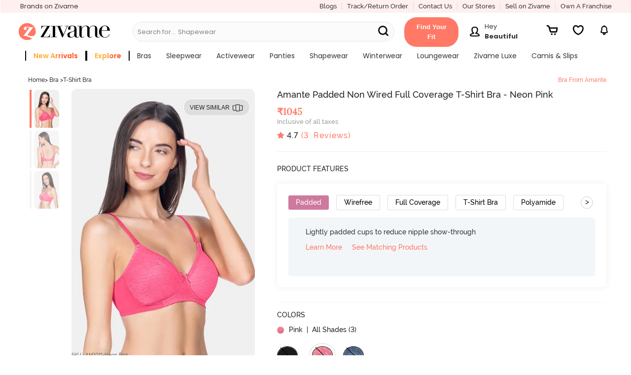

--- FILE ---
content_type: text/html; charset=utf-8
request_url: https://www.zivame.com/amante-lightly-padded-wirefree-bra-with-lace-neon-pink.html
body_size: 51926
content:
<!DOCTYPE html><html class="no-js" lang="en"><head><title>Buy Amante Padded Non Wired Full Coverage T-Shirt Bra - Neon Pink at Rs.1045 online | Bra online</title><meta charset="utf-8"><meta name="viewport" content="width=device-width,initial-scale=1,maximum-scale=5,minimum-scale=1"><meta name="referrer" content="no-referrer-when-downgrade"><meta name="keywords" content="Amante Padded Non Wired Full Coverage T-Shirt Bra - Neon Pink, Bras, T-Shirt Bra"><meta name="description" content="Shop online for Amante Padded Non Wired Full Coverage T-Shirt Bra - Neon Pink. Amante Bra for Women from Zivame. Online shopping for Bra at Rs.1045. AM1011-Neon Pink."><meta itemprop="description" content="Shop online for Amante Padded Non Wired Full Coverage T-Shirt Bra - Neon Pink. Amante Bra for Women from Zivame. Online shopping for Bra at Rs.1045. AM1011-Neon Pink."><meta property="og:description" content="Shop online for Amante Padded Non Wired Full Coverage T-Shirt Bra - Neon Pink. Amante Bra for Women from Zivame. Online shopping for Bra at Rs.1045. AM1011-Neon Pink."><meta name="twitter:description" content="Shop online for Amante Padded Non Wired Full Coverage T-Shirt Bra - Neon Pink. Amante Bra for Women from Zivame. Online shopping for Bra at Rs.1045. AM1011-Neon Pink."><meta name="authoring-tool" content="Adobe_Animate_CC"><meta name="msvalidate.01" content="71642356082E133D4B052534D31D77F2"><meta property="fb:app_id" content="437661689744906"><meta property="og:locale" content="en_US"><meta property="og:site_name" content="Zivame"><meta property="og:title" content="Buy Amante Padded Non Wired Full Coverage T-Shirt Bra - Neon Pink at Rs.1045 online | Bra online"><meta itemprop="name" content="product"><meta name="twitter:title" content="Buy Amante Padded Non Wired Full Coverage T-Shirt Bra - Neon Pink at Rs.1045 online | Bra online"><meta property="og:url" content="https://www.zivame.com"><meta name="twitter:url" content="https://www.zivame.com/amante-lightly-padded-wirefree-bra-with-lace-neon-pink.html"><meta property="og:type" content="website"><meta name="twitter:site" content="@zivame"><meta name="theme-color" content="#ff7966"><meta property="og:image" content="//cdn.zivame.com/ik-seo/media/zcmsimages/configimages/AM1011-Neon%20Pink/1_medium/amante-lightly-padded-wirefree-bra-with-lace-neon-pink.jpg?t&#x3D;1587738627"><meta itemprop="image" content="//cdn.zivame.com/ik-seo/media/zcmsimages/configimages/AM1011-Neon%20Pink/1_medium/amante-lightly-padded-wirefree-bra-with-lace-neon-pink.jpg?t&#x3D;1587738627"><meta name="twitter:image" content="//cdn.zivame.com/ik-seo/media/zcmsimages/configimages/AM1011-Neon%20Pink/1_medium/amante-lightly-padded-wirefree-bra-with-lace-neon-pink.jpg?t&#x3D;1587738627"><meta name="google-site-verification" content="BCGq6c6o0s7WaF6A8pISGujxmP4pyK-1vkyKRZYfy4Q"><meta property="fb:product_uri" content="product://961214640680281/196554"><link href="//cdn.zivame.com" rel="preconnect"><link href="//cdn-cf.zivame.com" rel="preconnect"><link rel="preload" href="https://cdn.zivame.com/media/zcmsimages/configimages/AM1011-Neon%20Pink/1_large.jpg?t=1587738627" as="image" crossorigin="anonymous"><link rel="preload" href="https://cdn.zivame.com/media/zcmsimages/configimages/AM1011-Neon%20Pink/1_medium.jpg?t=1587738627" as="image" crossorigin="anonymous"><link rel="preload" href="https://cdn.zivame.com/public/build/main_product.7d00c77ba1d8352e9aa3.js" as="script" crossorigin="anonymous"><style>@font-face{font-family:VideoJS;src:url([data-uri]) format("woff");font-weight:400;font-style:normal}.video-js .vjs-menu :not(.vjs-selected):focus:not(:focus-visible){background:0 0}.video-js :focus:not(:focus-visible){outline:0}@font-face{font-family:Poppins;font-style:normal;font-weight:400;font-display:swap;src:url(https://fonts.gstatic.com/s/poppins/v20/pxiEyp8kv8JHgFVrFJA.ttf) format("truetype")}@font-face{font-family:Poppins;font-style:normal;font-weight:500;font-display:swap;src:url(https://fonts.gstatic.com/s/poppins/v20/pxiByp8kv8JHgFVrLGT9V1s.ttf) format("truetype")}@font-face{font-family:Poppins;font-style:normal;font-weight:600;font-display:swap;src:url(https://fonts.gstatic.com/s/poppins/v20/pxiByp8kv8JHgFVrLEj6V1s.ttf) format("truetype")}@font-face{font-family:Poppins;font-style:normal;font-weight:700;font-display:swap;src:url(https://fonts.gstatic.com/s/poppins/v20/pxiByp8kv8JHgFVrLCz7V1s.ttf) format("truetype")}@font-face{font-family:VideoJS;src:url([data-uri]) format("woff");font-weight:400;font-style:normal}.video-js .vjs-menu :not(.vjs-selected):focus:not(:focus-visible){background:0 0}.video-js :focus:not(:focus-visible){outline:0}/*!normalize.css v3.0.3 | MIT License | github.com/necolas/normalize.css*/html{font-family:sans-serif;-ms-text-size-adjust:100%;-webkit-text-size-adjust:100%}body{margin:0}footer,header{display:block}a{background-color:transparent}a:active,a:hover{outline:0}strong{font-weight:700}h1{font-size:2em;margin:.67em 0}sup{font-size:75%;line-height:0;position:relative;vertical-align:baseline}sup{top:-.5em}img{border:0}svg:not(:root){overflow:hidden}hr{box-sizing:content-box;height:0}button,input{color:inherit;font:inherit;margin:0}button{overflow:visible}button{text-transform:none}button{-webkit-appearance:button;cursor:pointer}button::-moz-focus-inner,input::-moz-focus-inner{border:0;padding:0}input{line-height:normal}body,html{height:100%}*,:after,:before{-webkit-box-sizing:border-box;-moz-box-sizing:border-box;box-sizing:border-box}body,html{font-size:100%}body{background:#fff;color:#222;cursor:auto;font-family:helvetica neue,Helvetica,Roboto,Arial,sans-serif;font-style:normal;font-weight:400;line-height:150%;margin:0;padding:0;position:relative}a:hover{cursor:pointer}img{max-width:100%;height:auto}img{-ms-interpolation-mode:bicubic}.left{float:left!important}.right{float:right!important}.hide{display:none}img{display:inline-block;vertical-align:middle}.row{margin:0 auto;max-width:62.5rem;width:100%}.row:after,.row:before{content:" ";display:table}.row:after{clear:both}.column,.columns{padding-left:.9375rem;padding-right:.9375rem;width:100%;float:left}.columns+.columns:last-child{float:right}@media only screen{.column,.columns{position:relative;padding-left:.9375rem;padding-right:.9375rem;float:left}.small-3{width:25%}.small-4{width:33.3333333333%}.small-6{width:50%}.small-8{width:66.6666666667%}.small-9{width:75%}.small-12{width:100%}.small-offset-4{margin-left:33.3333333333%!important}}@media only screen and (min-width:48em){.column,.columns{position:relative;padding-left:.9375rem;padding-right:.9375rem;float:left}.medium-3{width:25%}.medium-4{width:33.3333333333%}.medium-5{width:41.6666666667%}.medium-7{width:58.3333333333%}.medium-12{width:100%}}@media only screen and (min-width:62em){.column,.columns{position:relative;padding-left:.9375rem;padding-right:.9375rem;float:left}.large-3{width:25%}.large-5{width:41.6666666667%}.large-6{width:50%}.large-7{width:58.3333333333%}.large-9{width:75%}.large-12{width:100%}}[class*=block-grid-]{display:block;padding:0;margin:0 -.625rem}[class*=block-grid-]:after,[class*=block-grid-]:before{content:" ";display:table}[class*=block-grid-]:after{clear:both}[class*=block-grid-]>li{display:block;float:left;height:auto;padding:0 .625rem 1.25rem}@media only screen{.small-block-grid-1>li{list-style:none;width:100%}.small-block-grid-1>li:nth-of-type(1n){clear:none}.small-block-grid-1>li:nth-of-type(1n+1){clear:both}}.breadcrumbs>:before{color:#aaa;content:"/";margin:0 .75rem;position:relative;top:1px}.button,button{-webkit-appearance:none;-moz-appearance:none;border-radius:0;border-style:solid;border-width:0;cursor:pointer;font-family:helvetica neue,Helvetica,Roboto,Arial,sans-serif;font-weight:400;line-height:normal;margin:0 0 1.25rem;position:relative;text-align:center;text-decoration:none;display:inline-block;padding:1rem 2rem 1.0625rem;font-size:1rem;background-color:#008cba;border-color:#007095;color:#fff;transition:background-color .3s ease-out}.button:focus,.button:hover,button:focus,button:hover{background-color:#007095}.button:focus,.button:hover,button:focus,button:hover{color:#fff}.button.alert,button.alert{background-color:#f04124;border-color:#cf2a0e;color:#fff}.button.alert:focus,.button.alert:hover,button.alert:focus,button.alert:hover{background-color:#cf2a0e}.button.alert:focus,.button.alert:hover,button.alert:focus,button.alert:hover{color:#fff}.button.large,button.large{padding:1.125rem 2.25rem 1.1875rem;font-size:1.25rem}.button.round,button.round{border-radius:1000px}button::-moz-focus-inner{border:0;padding:0}@media only screen and (min-width:48em){.button,button{display:inline-block}}.f-dropdown{display:none;left:-9999px;list-style:none;margin-left:0;position:absolute;background:#fff;border:solid 1px #ccc;font-size:.875rem;height:auto;max-height:none;width:100%;z-index:89;margin-top:2px;max-width:200px}.f-dropdown.open{display:block}.f-dropdown>:first-child{margin-top:0}.f-dropdown>:last-child{margin-bottom:0}.f-dropdown:before{border:inset 6px;content:"";display:block;height:0;width:0;border-color:transparent transparent #fff transparent;border-bottom-style:solid;position:absolute;top:-12px;left:10px;z-index:89}.f-dropdown:after{border:inset 7px;content:"";display:block;height:0;width:0;border-color:transparent transparent #ccc transparent;border-bottom-style:solid;position:absolute;top:-14px;left:9px;z-index:88}form{margin:0 0 1rem}input:not([type]),input[type=email],input[type=text]{-webkit-appearance:none;-moz-appearance:none;border-radius:0;background-color:#fff;border-style:solid;border-width:1px;border-color:#ccc;box-shadow:inset 0 1px 2px rgba(0,0,0,.1);color:rgba(0,0,0,.75);display:block;font-family:inherit;font-size:.875rem;height:2.3125rem;margin:0 0 1rem;padding:.5rem;width:100%;-webkit-box-sizing:border-box;-moz-box-sizing:border-box;box-sizing:border-box;-webkit-transition:border-color .15s linear,background .15s linear;-moz-transition:border-color .15s linear,background .15s linear;-ms-transition:border-color .15s linear,background .15s linear;-o-transition:border-color .15s linear,background .15s linear;transition:border-color .15s linear,background .15s linear}input:not([type]):focus,input[type=email]:focus,input[type=text]:focus{background:#fafafa;border-color:#999;outline:0}input:not([type]):disabled,input[type=email]:disabled,input[type=text]:disabled{background-color:#ddd;cursor:default}::-webkit-input-placeholder{color:#666}:-moz-placeholder{color:#666}::-moz-placeholder{color:#666}:-ms-input-placeholder{color:#666}.reveal-modal{border-radius:3px;display:none;position:absolute;top:0;visibility:hidden;width:100%;z-index:1005;left:0;background-color:#fff;padding:1.875rem;border:solid 1px #666;box-shadow:0 0 10px rgba(0,0,0,.4)}@media only screen and (max-width:47.9375em){.reveal-modal{min-height:100vh}}.reveal-modal>:first-child{margin-top:0}.reveal-modal>:last-child{margin-bottom:0}@media only screen and (min-width:48em){.reveal-modal{left:0;margin:0 auto;max-width:62.5rem;right:0;width:80%}}@media only screen and (min-width:48em){.reveal-modal{top:6.25rem}}.reveal-modal .close-reveal-modal{color:#aaa;cursor:pointer;font-size:2.5rem;font-weight:700;line-height:1;position:absolute;top:.625rem;right:1.375rem}.has-tip{border-bottom:dotted 1px #ccc;color:#333;cursor:help;font-weight:700}.has-tip:focus,.has-tip:hover{border-bottom:dotted 1px #003f54;color:#ff7966}.text-left{text-align:left!important}.text-right{text-align:right!important}.text-center{text-align:center!important}div,form,h1,h2,h3,h4,li,p,ul{margin:0;padding:0}a{color:#008cba;line-height:inherit;text-decoration:none}a:focus,a:hover{color:#0078a0}a img{border:none}p{font-family:inherit;font-size:1rem;font-weight:400;line-height:1.6;margin-bottom:1.25rem;text-rendering:optimizeLegibility}h1,h2,h3,h4{color:#222;font-family:helvetica neue,Helvetica,Roboto,Arial,sans-serif;font-style:normal;font-weight:400;line-height:1.4;margin-bottom:.5rem;margin-top:.2rem;text-rendering:optimizeLegibility}h1{font-size:2.125rem}h2{font-size:1.6875rem}h3{font-size:1.375rem}h4{font-size:1.125rem}hr{border:solid #ddd;border-width:1px 0 0;clear:both;height:0;margin:1.25rem 0 1.1875rem}i{font-style:italic;line-height:inherit}strong{font-weight:700;line-height:inherit}ul{font-family:inherit;font-size:1rem;line-height:1.6;list-style-position:outside;margin-bottom:1.25rem}ul{margin-left:1.1rem}@media only screen and (min-width:48em){h1,h2,h3,h4{line-height:1.4}h1{font-size:2.75rem}h2{font-size:2.3125rem}h3{font-size:1.6875rem}h4{font-size:1.4375rem}}@media print{*{background:0 0!important;color:#000!important;box-shadow:none!important;text-shadow:none!important}a,a:visited{text-decoration:underline}a[href]:after{content:" (" attr(href) ")"}a[href^="#"]:after,a[href^="javascript:"]:after{content:""}img{page-break-inside:avoid}img{max-width:100%!important}@page{margin:.34in}h2,h3,p{orphans:3;widows:3}h2,h3{page-break-after:avoid}}@media only screen{.hide-for-large-up{display:inherit!important}.show-for-large-up,.show-for-medium-up{display:none!important}}@media only screen and (min-width:48em){.hide-for-large-up,.show-for-medium-up{display:inherit!important}.show-for-large-up{display:none!important}}@media only screen and (min-width:62em){.show-for-large-up,.show-for-medium-up{display:inherit!important}.hide-for-large-up{display:none!important}}@media only screen and (min-width:87.5625em){.show-for-large-up,.show-for-medium-up{display:inherit!important}.hide-for-large-up{display:none!important}}@media only screen and (min-width:112.5625em){.show-for-large-up,.show-for-medium-up{display:inherit!important}.hide-for-large-up{display:none!important}}.lnr{font-family:Linearicons;speak:none;font-style:normal;font-weight:400;font-variant:normal;text-transform:none;line-height:1;-webkit-font-smoothing:antialiased;-moz-osx-font-smoothing:grayscale;font-display:swap}.lnr-cross:before{content:""}@font-face{font-family:FontAwesome;src:url(//cdn-cf.zivame.com/intl/assets/fonts/fontawesome-webfont.eot?v=4.6.1);src:url(//cdn-cf.zivame.com/intl/assets/fonts/fontawesome-webfont.eot?#iefix&v=4.6.1) format("embedded-opentype"),url(//cdn-cf.zivame.com/intl/assets/fonts/fontawesome-webfont.woff2?v=4.6.1) format("woff2"),url(//cdn-cf.zivame.com/intl/assets/fonts/fontawesome-webfont.woff?v=4.6.1) format("woff"),url(//cdn-cf.zivame.com/intl/assets/fonts/fontawesome-webfont.ttf?v=4.6.1) format("truetype"),url(//cdn-cf.zivame.com/intl/assets/fonts/fontawesome-webfont.svg?v=4.6.1#fontawesomeregular) format("svg");font-weight:400;font-style:normal;font-display:swap}.icon-heart:before{content:""}.icon-play:before{content:""}.icon-calculator2:before{content:""}.icon-telephone:before{content:""}.icon-ruler:before{content:""}body{height:100vh}:focus{outline:0}*{-webkit-tap-highlight-color:transparent}.row{max-width:100rem}.column,.columns{padding-left:1.5rem;padding-right:1.5rem}.overlay{background-color:#000;opacity:0;position:fixed;width:0;height:0;transition:opacity .5s ease 0s,width .1s ease .5s,height .1s ease .5s;-webkit-transition:opacity .5s ease 0s,width .1s ease .5s,height .1s ease .5s;-moz-transition:opacity .5s ease 0s,width .1s ease .5s,height .1s ease .5s;z-index:6}span.lnr-cross{cursor:pointer}.carts{cursor:pointer;background-position:50% 15%;background-size:20px 20px}#product-color-slider,#product-size-slider,#similar-product-slider,.rightSlider{position:fixed;height:100%;background:#eee!important;top:0;z-index:10;font-family:playfair_displayregular,times new roman,Times,serif;box-shadow:none;transition:all .5s ease-in-out;contain:layout}@font-face{font-family:ralewaybold;font-style:normal;src:url(//cdn-cf.zivame.com/intl/assets/fonts-cdn/raleway-bold-webfont.eot);src:url(//cdn-cf.zivame.com/intl/assets/fonts-cdn/raleway-bold-webfont.eot?#iefix) format("embedded-opentype"),url(//cdn-cf.zivame.com/intl/assets/fonts-cdn/raleway-bold-webfont.woff2) format("woff2"),url(//cdn-cf.zivame.com/intl/assets/fonts-cdn/raleway-bold-webfont.woff) format("woff"),url(//cdn-cf.zivame.com/intl/assets/fonts-cdn/raleway-bold-webfont.ttf) format("truetype");font-display:swap}@font-face{font-family:ralewaymedium;font-weight:400;font-style:normal;src:url(//cdn-cf.zivame.com/intl/assets/fonts-cdn/raleway-medium-webfont.eot);src:url(//cdn-cf.zivame.com/intl/assets/fonts-cdn/raleway-medium-webfont.eot?#iefix) format("embedded-opentype"),url(//cdn-cf.zivame.com/intl/assets/fonts-cdn/raleway-medium-webfont.woff2) format("woff2"),url(//cdn-cf.zivame.com/intl/assets/fonts-cdn/raleway-medium-webfont.woff) format("woff"),url(//cdn-cf.zivame.com/intl/assets/fonts-cdn/raleway-medium-webfont.ttf) format("truetype");font-display:swap}@font-face{font-family:playfair_displaybold;font-weight:400;font-style:normal;src:url(//cdn-cf.zivame.com/intl/assets/fonts-cdn/playfairdisplay-bold-webfont.eot);src:url(//cdn-cf.zivame.com/intl/assets/fonts-cdn/playfairdisplay-bold-webfont.eot?#iefix) format("embedded-opentype"),url(//cdn-cf.zivame.com/intl/assets/fonts-cdn/playfairdisplay-bold-webfont.woff2) format("woff2"),url(//cdn-cf.zivame.com/intl/assets/fonts-cdn/playfairdisplay-bold-webfont.woff) format("woff"),url(//cdn-cf.zivame.com/intl/assets/fonts-cdn/playfairdisplay-bold-webfont.ttf) format("truetype");font-display:swap}@font-face{font-family:playfair_displayitalic;font-weight:italic;font-style:normal;src:url(//cdn-cf.zivame.com/intl/assets/fonts-cdn/playfairdisplay-italic-webfont.eot);src:url(//cdn-cf.zivame.com/intl/assets/fonts-cdn/playfairdisplay-italic-webfont.eot?#iefix) format("embedded-opentype"),url(//cdn-cf.zivame.com/intl/assets/fonts-cdn/playfairdisplay-italic-webfont.woff2) format("woff2"),url(//cdn-cf.zivame.com/intl/assets/fonts-cdn/playfairdisplay-italic-webfont.woff) format("woff"),url(//cdn-cf.zivame.com/intl/assets/fonts-cdn/playfairdisplay-italic-webfont.ttf) format("truetype");font-display:swap}@font-face{font-family:playfair_displayregular;font-weight:400;font-style:normal;src:url(//cdn-cf.zivame.com/intl/assets/fonts-cdn/playfairdisplay-regular-webfont.eot);src:url(//cdn-cf.zivame.com/intl/assets/fonts-cdn/playfairdisplay-regular-webfont.eot?#iefix) format("embedded-opentype"),url(//cdn-cf.zivame.com/intl/assets/fonts-cdn/playfairdisplay-regular-webfont.woff2) format("woff2"),url(//cdn-cf.zivame.com/intl/assets/fonts-cdn/playfairdisplay-regular-webfont.woff) format("woff"),url(//cdn-cf.zivame.com/intl/assets/fonts-cdn/playfairdisplay-regular-webfont.ttf) format("truetype");font-display:swap}@font-face{font-family:Linearicons;font-weight:400;font-style:normal;src:url(//cdn-cf.zivame.com/intl/assets/fonts-cdn/Linearicons.eot);src:url(//cdn-cf.zivame.com/intl/assets/fonts-cdn/Linearicons.eot?#iefix) format("embedded-opentype"),url(//cdn-cf.zivame.com/intl/assets/fonts-cdn/Linearicons.woff2) format("woff2"),url(//cdn-cf.zivame.com/intl/assets/fonts-cdn/Linearicons.woff) format("woff"),url(//cdn-cf.zivame.com/intl/assets/fonts-cdn/Linearicons.ttf) format("truetype");font-display:swap}[class*=" icon-"],[class^=icon-]{font-family:Linearicons;font-weight:400;font-style:normal;font-variant:normal;line-height:1;text-transform:none;-webkit-font-feature-settings:"liga";-moz-font-feature-settings:"liga";-moz-font-feature-settings:"liga=1";-ms-font-feature-settings:"liga" 1;-o-font-feature-settings:"liga";font-feature-settings:"liga";-webkit-font-smoothing:antialiased;-moz-osx-font-smoothing:grayscale;speak:none}html{font-size:10px}body{font-family:ralewaymedium,helvetica,arial,sans-serif}a{font-family:ralewaymedium,helvetica,arial,sans-serif;text-decoration:none;color:#333}a:active,a:focus,a:hover{color:#ff7966}.fw-800{font-weight:800}.fs-10{font-size:1rem}.fs-12{font-size:1.2rem}.fs-13{font-size:1.3rem}.fs-14{font-size:1.4rem!important}.fs-15{font-size:1.5rem}.fs-18{font-size:1.8rem}.fs-20{font-size:2rem}.fs-22{font-size:2.2rem}.ff-rm{font-family:ralewaymedium,helvetica,arial,sans-serif!important}.ff-rr{font-family:ralewaymedium,helvetica,arial,sans-serif}.ff-pr{font-family:playfair_displayregular,times new roman,Times,serif}.pd-all0{padding:0}.pd-all5{padding:.5rem}.pd-tb5{padding-top:.5rem;padding-bottom:.5rem}.pd-tb10{padding-top:1rem;padding-bottom:1rem}.pd-tb15{padding-top:1.5rem;padding-bottom:1.5rem}.pd-tb20{padding-top:2rem;padding-bottom:2rem}.pd-lr0{padding-right:0;padding-left:0}.pd-lr10{padding-right:1rem;padding-left:1rem}.pd-lr15{padding-right:1.5rem;padding-left:1.5rem}.pd-t5{padding-top:.5rem}.pd-t10{padding-top:1rem}.pd-t15{padding-top:1.5rem}.pd-b5{padding-bottom:.5rem}.pd-r0{padding-right:0}.pd-r5{padding-right:.5rem}.pd-r10{padding-right:1rem}.pd-r15{padding-right:1.5rem}.pd-l5{padding-left:.5rem}.pd-l10{padding-left:1rem}.pd-l15{padding-left:1.5rem}.pd-l20{padding-left:2rem}.mr-all0{margin:0}.mr-lr10{margin-right:1rem;margin-left:1rem}.mr-b0{margin-bottom:0}.mr-t5{margin-top:.5rem}.mr-b0{margin-bottom:0}.mr-b5{margin-bottom:.5rem}.mr-b10{margin-bottom:1rem}.mr-tb5{margin-top:.5rem;margin-bottom:.5rem}.mr-r5{margin-right:.5rem}.mr-r10{margin-right:1rem!important}.mr-l15{margin-left:1.5rem}.h-100{height:100%}.clear-both{clear:both}.inline-blk{display:inline-block}.text-center{text-align:center}.text-left{text-align:left}.text-right{text-align:right}.pos-relative{position:relative}.ht-0{height:0}.pointer{cursor:pointer}.br-r{border-right:solid 1px #ddd}.br-l-l{border-left:solid 1px #eee}.pink{color:#ff7966!important}.black{color:#000!important}.white{color:#fff}.midgrey{color:#666}.lightfont{color:#999}.white-light-6{color:#999}.bgc-white{background-color:#fff}.bgc-backgroundGrey{background-color:#f0f0f0}.bgc-black{background-color:#000}.button:focus,.button:hover,button:focus,button:hover{background-color:#ff7966}button{cursor:pointer;font-family:ralewaymedium,helvetica,arial,sans-serif;font-weight:400;line-height:normal;position:relative;display:inline-block;padding:1rem 2rem;font-size:1.2rem;letter-spacing:.2rem;background-color:#ff7966;color:#fff}.tt-up{text-transform:uppercase}.tt-ca{text-transform:capitalize}.tt-none{text-transform:none}.z-input input[type=email]{height:auto;font-size:1.4rem;font-weight:400;line-height:1.5;padding:1rem;color:#666;border:1px solid #ccc}.carts{position:relative}.carts:before{font-size:1.6rem!important;line-height:40px;margin-left:4px;color:#f48583}.carts img{position:absolute;top:50%;left:50%;transform:translate(-50%,-50%)}.round{border:1px solid #eee;border-radius:50%}ul{list-style-type:none}input{font-family:ralewaymedium,helvetica,arial,sans-serif;font-size:1.2rem;font-weight:700;padding:10px;text-transform:uppercase;color:#666}.f-dropdown.open::after,.f-dropdown.open::before{display:none!important}.z-uppercase{text-transform:uppercase}.z-input{font-size:1.28rem;font-weight:500;text-transform:none!important;color:#999;background:#fff}input::-webkit-input-placeholder{color:#aaa!important;font-family:ralewaymedium,helvetica,arial,sans-serif}.button:focus,button:focus{outline:0!important}.button.alert,button.alert{border:none!important;background-color:#ff7966!important}input{box-shadow:none!important}.z-padding0{padding:0!important}.z-paddingBottom5{padding-bottom:5rem}.z-bold{font-weight:700}.block-center{display:flex;align-items:center;justify-content:center}.block-jc-sb{display:flex;align-items:center;justify-content:space-between}.block-jc-se{display:flex;align-items:center;justify-content:space-evenly}.block-jc-sa{display:flex;align-items:center;justify-content:space-around}.fg-45{flex-grow:.45}.z-block-section{display:block}@media screen and (max-width:400px){#product-color-slider,#product-size-slider,#similar-product-slider,.rightSlider{width:100%;right:-100%}.z-lSliderWidth{width:100%;left:-100%}}@media screen and (min-width:400.63px){#product-color-slider,#product-size-slider,#similar-product-slider,.rightSlider{width:40.6rem;right:-40.6rem}.z-lSliderWidth{width:40.6rem;left:-40.6rem}}@media(max-width:767px){html{font-size:9px}.zClose .lnr-cross{font-size:2.4rem!important}}.z-bg-pink{background:#ff7966}@media screen and (max-width:320px){html{font-size:9px}}#store-login input.borderBox{color:#333;min-height:45px;vertical-align:top;font-size:16px;line-height:42px;text-decoration:none;font-size:1.3rem;font-family:ralewaymedium,helvetica,arial,sans-serif;font-weight:500;border-width:1px;border-color:#666;background:#eee;text-align:left;padding-left:1.4rem;text-transform:none}.flex{display:-webkit-box;display:-webkit-flex;display:-ms-flexbox;display:-moz-box;display:flex!important}.flex-d-r{flex-direction:row}.flex-end{align-items:flex-end}@font-face{font-family:fontello;src:url(//cdn-cf.zivame.com/intl/assets/fonts-cdn/fontello.eot);src:url(//cdn-cf.zivame.com/intl/assets/fonts-cdn/fontello.eot#iefix) format("embedded-opentype"),url(//cdn-cf.zivame.com/intl/assets/fonts-cdn/fontello.woff2) format("woff2"),url(//cdn-cf.zivame.com/intl/assets/fonts-cdn/fontello.woff) format("woff"),url(//cdn-cf.zivame.com/intl/assets/fonts-cdn/fontello.ttf) format("truetype"),url(//cdn-cf.zivame.com/intl/assets/fonts-cdn/fontello.svg?) format("svg");font-weight:400;font-style:normal;font-display:swap}[class*=" ziv-"]:before,[class^=ziv-]:before{font-family:fontello;font-style:normal;font-weight:400;speak:none;display:inline-block;text-decoration:inherit;width:1em;margin-right:.2em;text-align:center;font-variant:normal;text-transform:none;line-height:1em;margin-left:.2em;-webkit-font-smoothing:antialiased;-moz-osx-font-smoothing:grayscale}.ziv-thin-fit:before{content:""}.overlay-body{background-color:#000;opacity:0;position:fixed;width:0;height:0;top:11rem}header{position:relative;height:72px;background:linear-gradient(to bottom,#fbfbfb 0,#eee 100%)}@media(min-width:991px){header{height:50px}header .header-logo{display:none}header .header-logo-div-left{display:block}}@media(max-width:990px){header .header-logo-div-left{display:none}header .header-logo{display:block}}@media only screen and (max-width:61.9375em){header a.logo{text-align:left}}header a.logo img{position:relative;height:4rem;width:auto}header .hd-topmenu{padding-left:1rem;padding-right:1rem}@media(max-width:990px){.new-header-container{height:55px!important}.carts{margin-left:1.2rem!important;padding-top:.6rem!important}}@media only screen and (max-width:47.9375em){.fixedMobile{height:72px;transition:all .5s ease}.fixedMobile .header-logo{text-align:left}.fixedMobile .header-logo{margin-top:1rem;transition:all .5s ease}.fixedMobile header a.logo img{height:3rem;transition:all .5s ease}}@media screen and (max-width:320px){.fixedMobile header a.logo img{height:2.8rem}}@media screen and (max-width:768px)and (min-width:641px){.new-header-container{height:8rem}.new-header-container .header-logo{text-align:left!important;margin-top:1.5rem}}@media screen and (max-width:1024px)and (min-width:991px){.new-header-container{height:11rem}}@media screen and (max-width:1024px)and (min-width:769px){.new-header-container .header-logo{text-align:left!important}.new-header-container .header-container-bottom-row{padding-left:0}.new-header-container .header-dd-menu-link{padding-left:1rem}}.has-tip{font-weight:400;border:0}.has-tip:hover{font-weight:400;border:0}.text-right{text-align:right}footer{color:#eee;overflow:hidden}.search-links{margin:5px;display:inline-block;width:20em;vertical-align:middle}.search-links a{text-decoration:none;font-family:ralewaymedium,helvetica,arial,sans-serif,sans-serif;font-size:13px;font-weight:400;line-height:1.71;color:#676767}.footer-address{font-size:1.4rem;line-height:2.1rem;color:#676767;margin-bottom:.25rem}.copyright{font-size:1.4rem!important;color:#989898!important;padding-top:15px;padding-bottom:10px;font-family:ralewaymedium,helvetica,arial,sans-serif}.footer_social_media{font-size:1.8rem!important;color:#989898;padding-right:10px;margin-bottom:0}.pay_using h4{font-size:1.6rem;font-family:ralewaymedium,helvetica,arial,sans-serif;color:#333;padding-bottom:8px}.pay_using_new{font-family:Poppins!important}.pay_secure h4{font-size:1.6rem;font-family:ralewaymedium,helvetica,arial,sans-serif;color:#333;padding-bottom:8px;text-align:right}.pay_secure_new{font-family:Poppins!important}@media only screen and (min-device-width:320px)and (max-device-width:480px){.search-links{margin:5px;display:inline-block;width:16rem}.search-links a{text-decoration:none;font-family:ralewaymedium,sans-serif;font-size:13px;font-weight:400;line-height:1.71;color:#676767}.pay_using h4{font-size:1.4rem!important;text-align:center}.pay_secure h4{font-size:1.4rem!important;text-align:center}.pay_using{padding-bottom:5px!important}}.more-info{font-weight:500;color:#ff1d25}.more-info:hover{text-decoration:underline;color:#ff1d25}#product-page{overflow-x:hidden;min-height:100rem;padding-top:9rem}@media only screen and (max-width:47.9375em){#product-page{padding-top:72px}}.add-to-cart-btn{display:inline-block;margin:0;padding:0;color:#fff;background-color:transparent;font-size:1.3rem}.add-to-cart-btn:active,.add-to-cart-btn:focus,.add-to-cart-btn:hover,.add-to-cart-btn:visited{background-color:transparent}#product-size-slider .notify{width:50%;font-size:1.6rem;letter-spacing:.1rem;padding-top:.7rem;padding-bottom:.7625rem}#product-size-slider .notify:hover{background-color:#ff0587!important}#product-size-slider .email-box{border-radius:3rem;padding-top:.3rem;padding-bottom:.3325rem;font-size:1.3rem!important;text-transform:none}#product-size-slider .notify-msg .text-msg{text-align:justify}@media only screen and (max-width:47.9375em){#product-size-slider .text-msg{color:#333}}#product-size-slider .z-input .darkred{color:#ff1d25}#product-size-slider .products-pos{padding-right:3rem;padding-left:2rem}#product-size-slider .product-size-options{overflow-y:auto!important;-webkit-overflow-scrolling:touch!important;height:90%;margin-right:-1.5rem;font-family:ralewaymedium,helvetica,arial,sans-serif}#product-size-slider .product-size-options .eg-bubble{padding:.2rem 1.5rem;border:1px solid #000;border-radius:40px;overflow:hidden;position:relative}#product-size-slider .product-size-options .eg-bubble .cross-mark{border-bottom:1px solid #000;-webkit-transform:rotate(20deg);transform:rotate(20deg);position:absolute;bottom:.8rem;right:0;width:3rem}#product-size-slider .product-size-options .tap-to{margin-left:1.5rem;text-transform:capitalize;color:#000;font-size:1.2rem}#product-size-slider .product-size-options .sel-sizes{overflow:hidden;padding-right:1.5rem}#product-size-slider .product-size-options .size-info{margin-top:0}#product-size-slider .select-size h3{padding:1rem 0;font-family:playfair_displayitalic,times new roman,Times,serif;font-size:1.8rem;color:#333;margin:0}#product-size-slider .select-size .sizing-help{padding:1.8rem 5rem 1rem 0;text-align:right;letter-spacing:.2rem;text-transform:uppercase;color:#ff7966;font-family:ralewaymedium,helvetica,arial,sans-serif;font-size:1.4rem}#product-size-slider .cart-btns{position:absolute;bottom:0;width:100%}#product-size-slider .cart-btns .add-to-cart-btn,#product-size-slider .cart-btns .fav-btn{padding:1.5rem;color:#fff;border:0;background-color:#999;font-size:1.5rem;margin:0}#product-size-slider .cart-btns .fav-btn{margin-right:0;background-color:#333;cursor:pointer}#product-size-slider .size-info .cant-find{color:#ff7966;padding:1.5rem;font-size:1.4rem;font-family:ralewaymedium,helvetica,arial,sans-serif}#product-size-slider .size-info .more-info{background-color:#eee;color:#333;font-size:1.6rem;text-decoration:none;padding:3.5rem 1.5rem 2rem 2rem;margin-bottom:5rem}#product-size-slider .size-info .more-info p{margin-bottom:2rem}#product-size-slider .size-info .more-info ul li{font-size:1.2rem;text-transform:capitalize;font-family:ralewaymedium,helvetica,arial,sans-serif;padding-bottom:2rem}#product-size-slider .size-info .more-info ul li i{padding-right:1rem}#product-size-slider .size-info .more-info ul li a{font-family:ralewaymedium,helvetica,arial,sans-serif}#product-color-slider .product-color-container{overflow-x:hidden;overflow-y:auto;-webkit-overflow-scrolling:touch;background:#fff}#product-color-slider .more-colors .product-color-options{margin-right:-1.5rem}#product-color-slider .more-colors{background:#fff}#product-color-slider .more-colors h3{padding:1rem;font-family:playfair_displayitalic,times new roman,Times,serif;font-size:1.6rem}#similar-product-slider .similar-product-container{overflow-x:hidden;overflow-y:auto;-webkit-overflow-scrolling:touch;background:#fff;height:100%}.cat-right-slider .zClose .lnr-cross{font-size:1.4rem!important;padding:.6rem;background:#fff;border-radius:50%;border:1px solid #ddd}.cat-right-slider .product-details{padding:2rem 0 1rem;background:#fff;font-family:ralewaymedium,helvetica,arial,sans-serif}.cat-right-slider .product-details .product-image .image{max-width:100%;height:auto;width:7.5rem;height:7.5rem;border-radius:50%;border-radius:50%;background-position:top center;background-size:cover;display:block}.cat-right-slider .product-details .product-name{font-size:1.2rem;line-height:1.8rem;color:#666;padding:0 1rem 1rem 0}.cat-right-slider .product-details .favorites{color:#999}.cat-right-slider .product-details .product-rating{color:#fff}.cat-right-slider .product-details .product-price{text-decoration:initial}.cat-right-slider .product-details .product-price .old{text-decoration:line-through;color:#999}.cat-right-slider .product-details .product-price .new{text-decoration:initial}.z-category .cat-sub-nav .side-nav li a:not(:focus):hover{color:#fff;background-color:#ce7a9e}@media(max-width:767px){.add-to-cart-btn{min-width:auto}.cat-right-slider .product-details .product-image .image{width:6rem;height:6rem}}/*!PhotoSwipe main CSS by Dmitry Semenov | photoswipe.com | MIT license*/.has-tip{font-weight:400}::-ms-input-placeholder,::-webkit-input-placeholder,input::-moz-placeholder{color:#999;font-size:1.2rem;font-family:ralewaymedium,helvetica,arial,sans-serif!important}.z-scroll::-webkit-scrollbar{width:1.2rem}.z-scroll:hover::-webkit-scrollbar{width:1.2rem;position:absolute;background-color:transparent;border:0;box-shadow:none}.z-scroll:hover::-webkit-scrollbar-thumb{background:-moz-linear-gradient(left,rgba(0,0,0,0) 25%,rgba(0,0,0,.3) 26%,rgba(0,0,0,.3) 74%,rgba(0,0,0,0) 75%);background:-webkit-linear-gradient(left,rgba(0,0,0,0) 25%,rgba(0,0,0,.3) 26%,rgba(0,0,0,.3) 74%,rgba(0,0,0,0) 75%);background:linear-gradient(to right,rgba(0,0,0,0) 25%,rgba(0,0,0,.3) 26%,rgba(0,0,0,.3) 74%,rgba(0,0,0,0) 75%);outline:0 solid #708090;border-radius:2rem}.z-scroll::-webkit-scrollbar-track{-webkit-box-shadow:inset 0 0 6px rgba(0,0,0,.3);box-shadow:none}.z-scroll::-webkit-scrollbar-thumb{background:0 0}.bra-size-chart.accordion .accordion-navigation>a:first,.bra-size-chart.accordion dd>a:first{border-top:1px solid #eee}.z-server-errormsg-email{color:#ff1d25}.zSearchButton.menuSearchBtn{font-family:Linearicons;text-transform:lowercase;padding:0;width:30px;color:#666;background-color:transparent;font-variant-ligatures:common-ligatures;top:13px;right:5%}.zSearchButton.menuSearchBtn.new-menuSearchBtn{top:7px}.zSearchButton{border-radius:50px;padding:8px;margin:0;display:inline-block;width:20%;right:6%;position:absolute;top:18px;color:#fff;background:#ff7966;border:none;height:34px;outline:0}@media only screen and (max-width:47.9375em){.zSearchBar{letter-spacing:0}.zSearchBar.search-input{padding-right:45px!important;text-transform:capitalize}.zSearchBar.search-input:focus{padding-right:45px!important}}.new-header-searchbar .zSearchBar.search-input{padding-right:3rem!important;text-transform:none;font-weight:400;opacity:.5}.new-header-searchbar .zSearchBar.search-input:focus{padding-right:3rem!important}.new-header-searchbar .zSearchBar{height:4rem!important;margin:0 auto!important;font-size:1.5rem!important;border-radius:50px!important;font-family:Poppins!important;letter-spacing:1px;padding-left:2rem!important}.autoComplete{overflow-x:hidden;overflow-y:auto;-webkit-overflow-scrolling:touch;width:100%;max-width:90%;margin-top:0;margin-left:1.4rem;border:0;z-index:100;top:45px!important}@media(max-width:991px){.autoComplete{top:5rem!important;left:0!important;bottom:0;width:100%!important;margin-left:0;max-width:none;height:calc(100vh - 45px)!important;overflow-y:auto;background-color:transparent;box-shadow:0 1px #ccc}}@media only screen and (max-width:991px)and (min-width:48em){.autoComplete{left:0!important;width:100%!important}}.autoComplete ul{margin:0;list-style:disc;background-color:#fff;box-shadow:0 0 1px 0 rgba(0,0,0,.2);border-top:1px solid #ccc}.zClose{background:0 0;text-align:center;position:absolute;width:auto;z-index:10;right:0;padding:10px}.zClose .lnr-cross{color:#333;font-size:1.8rem}.eight-cols::-webkit-scrollbar:horizontal,.five-cols::-webkit-scrollbar:horizontal,.six-cols::-webkit-scrollbar:horizontal{height:10px}@media only screen and (min-width:48em)and (max-width:61.9375em){.footer_social_media{font-size:1.6rem!important;padding-right:6px!important}}.leftSlider{transition:all .5s ease-in;height:100%;position:fixed;top:0;background:#eee;z-index:6;font-family:playfair_displayregular;box-shadow:none}.text-center{text-align:center}.image{position:relative}.image:after,.image:before{position:absolute;opacity:0;transition:all .5s;-webkit-transition:all .5s}.image:after{content:"\a";width:100%;height:100%;top:0;left:0;background:-moz-linear-gradient(top,rgba(0,0,0,0) 21%,#000 100%);background:-webkit-linear-gradient(top,rgba(0,0,0,0) 21%,#000 100%);background:linear-gradient(to bottom,rgba(0,0,0,0) 21%,#000 100%);border:5px solid #fff}.image:before{content:attr(data-content);width:100%;color:#fff;z-index:1;top:0;padding:4px 10px;text-align:center;box-sizing:border-box;-moz-box-sizing:border-box}@media only screen and (min-width:48em)and (max-width:61.9375em){.footer_social_media{font-size:1.6rem!important;padding-right:6px!important}}@media only screen and (max-width:1024px){h3{font-size:1.45rem}h2{font-size:1.6rem}}.ff-p{font-family:Poppins;font-weight:400}.ff-p-sb{font-family:Poppins;font-weight:600}.ff-p-bold{font-family:Poppins;font-weight:700}.new-header-container-top-row{display:flex;display:-webkit-flex;display:-ms-flexbox;background-color:#fef0ef;z-index:10;margin:0 -5.5%;padding:.5rem 3rem;width:100vw}@media screen and (max-width:425px){.new-header-container-top-row{font-size:1.2rem}}@media screen and (max-width:768px){.new-header-container-top-row{margin:0}}.new-header-container{font-family:Poppins;background-color:#fff}.new-header-container.navbar-fixed-top{position:fixed;z-index:5;width:100%;transition:all .5s ease;top:0;background-color:#fff}.new-header-container .header-top{max-width:90%;margin:auto;height:0}@media screen and (max-width:990px){.new-header-container .header-top{max-width:100%;background:#fff}}@media(min-width:991px){.new-header-container{height:15rem}}.new-header-container .header-desktop{margin:0 -5.5%;padding:.5rem 3rem;width:100vw}.new-header-container .header-desktop .desktop-logo{height:5rem}.new-header-container .header-desktop .profile-container .profile-icon{height:2rem}.new-header-container .header-desktop .header-icon{height:2rem;width:auto}.new-header-container .header-desktop .header-searchbar-box{position:relative;margin:0 3rem;flex-grow:1;height:6rem}.new-header-container .header-desktop .header-searchbar-box .headerSearchButton{position:absolute;top:30%;right:2.5%;width:2rem}.new-header-container .header-desktop .header-searchbar-box .dynamic-placeholder{position:absolute;top:35%;left:2%;z-index:-1}.new-header-container .header-desktop .header-searchbar-box input:focus+.dynamic-placeholder{display:none}.new-header-container .msite-header{transition:background-color 1s ease-in-out,background-image 1s ease-in-out,height 500s ease-in-out;box-shadow:0 5px 5px 0 rgba(106,106,106,.1)}.new-header-container .header-icons-msite{box-shadow:0 0 15px 0 rgba(230,234,244,.5);border-radius:2.5rem;max-width:20rem;height:4rem}.new-header-container .header-icons-msite .header-icon{height:1.7rem;width:auto}.desktop-header-icons{text-align:center;font-size:1.6rem}.desktop-header-icons>a{width:30px;height:40px;margin:auto 1rem}.user-name{white-space:nowrap;overflow:hidden;text-overflow:ellipsis;width:100px}.header-container-bottom-row .header-dd-menu-div{display:table;margin:0 auto;width:auto;overflow:auto;position:relative}.header-container-bottom-row .header-dd-menu-div ul{overflow:hidden;line-height:1.8;height:3.6rem}.header-container-bottom-row .header-dd-menu-list a.header-dd-menu-link{display:block;padding-bottom:1rem}.header-container-bottom-row .menu-subcategory{overflow:auto}.header-container-bottom-row .f-dropdown{overflow:auto;max-width:100%;width:auto;top:3.3rem!important;z-index:7;transition-delay:0s,0s,.3s}.header-container-bottom-row .f-dropdown.new{top:3.1rem!important}.header-container-bottom-row .menu-listsubbox:hover .title .submenu-title{border-bottom:2px solid #ff7966}.header-container-bottom-row .menu-listitem a{line-height:18px}.header-container-bottom-row .menu-listitem a.new{letter-spacing:0;line-height:1.58;padding-top:16px}.header-container-bottom-row .desk-menu-icon{position:absolute;padding-top:0;height:14px;padding-left:0}.header-container-bottom-row .desk-menu-icon.new{padding-left:8px}@media(max-width:990px){.home-footer{padding-bottom:8rem}.home-footer.newstack_side{padding-bottom:0}}.main-footer{color:#000}.main-footer .pop-search-accordion{background-color:#f0f0f0}@media(max-width:990px){.main-footer .pop-search-accordion{padding:1.5rem}}.main-footer .pop-megafooter-container .pop-search-section{padding:1.5rem 0}.main-footer .pop-megafooter-container .pop-search-section .pop-search-sbs{list-style-type:none;width:95%;margin:1rem auto 2rem;text-align:center;line-height:2.5rem}.main-footer .pop-megafooter-container .pop-search-section .pop-search-sbs .footer-address{display:inline;font-size:1.2rem;line-height:1.1rem;margin-bottom:.25rem}.main-footer .pop-megafooter-container .pop-search-section .pop-search-sbs .footer-address a{border-right:1px solid #000;padding:0 .5rem;font-family:Poppins}.main-footer .pop-megafooter-container .pop-search-section .pop-search-sbs .footer-address.no-after a{border:none}.main-footer .pop-megafooter-container .pop-search-section .pop-search-container{max-height:240px;overflow:hidden;width:95%;margin:.5rem auto;border-radius:1rem;box-shadow:2px 5px 10px 0 rgba(219,219,219,.39)}.main-footer .pop-megafooter-container .pop-search-section .pop-search-container .pop-nav-container{max-height:4em;border-top-left-radius:1rem;border-top-right-radius:1rem}.main-footer .pop-megafooter-container .pop-search-section .pop-search-container .pop-nav-container .pop-search-tab{background-color:#f0f0f0;text-transform:uppercase;font-size:1.2rem;font-weight:400;font-family:Poppins;list-style:none;margin:0;overflow-x:scroll;white-space:nowrap}.main-footer .pop-megafooter-container .pop-search-section .pop-search-container .pop-nav-container .pop-search-tab .pop-search-type{padding:10px 20px;font-size:inherit;display:inline-block;width:max-content;cursor:pointer}.main-footer .pop-megafooter-container .pop-search-section .pop-search-container .pop-nav-container .pop-search-tab .pop-search-type.active{color:#ff7966;border-bottom:1px solid #ff7966}.main-footer .pop-megafooter-container .pop-search-section .pop-search-container .pop-search-items-container{border:none;height:152px;border-bottom-left-radius:1rem;border-bottom-right-radius:1rem;overflow-y:auto;position:relative}.main-footer .pop-megafooter-container .pop-search-section .pop-search-container .pop-search-items-container .pop-items-container{display:none;position:absolute;top:50%;transform:translateY(-50%)}@media(min-width:991px){.main-footer .pop-megafooter-container .pop-search-section .pop-search-container .pop-search-items-container .pop-items-container{padding:1.5rem;max-height:100%;margin-right:0;margin-left:1.5em}}.main-footer .pop-megafooter-container .pop-search-section .pop-search-container .pop-search-items-container .pop-items-container.active{display:block}.main-footer .pop-megafooter-container .pop-search-section .pop-search-container .pop-search-items-container .search-links{margin:5px;display:inline-block;width:16em;vertical-align:middle}.main-footer .pop-megafooter-container .pop-search-section .pop-search-container .pop-search-items-container .search-links a{color:#000;font-size:1.4rem;font-family:Poppins}.main-footer .pop-megafooter-container .pop-search-section .pop-search-container .pop-search-items-container .search-links a:hover{color:#ff7966}.main-footer .footer-msite .app-store-logo{width:10rem;height:auto}.main-footer .footer-msite .footer-list{text-align:left;font-family:Poppins;font-size:1.4rem;margin:0;line-height:3rem}.main-footer .footer-msite .footer-list a{font-family:Poppins;font-size:1.4rem;color:#000}.main-footer .footer-data{width:100%;padding:5rem;margin:auto;background-color:#f0f0f0}.main-footer .footer-data .foot-about{font-family:Poppins;font-size:1.4rem;font-weight:400;font-stretch:normal;font-style:normal;line-height:3rem;letter-spacing:normal;text-align:justify;color:#000}.main-footer .footer-data .foot-nav{display:flex;flex-direction:row;justify-content:space-between;font-family:Poppins;font-size:1.4rem;font-weight:400;font-stretch:normal;font-style:normal;line-height:1.71;letter-spacing:normal;text-align:justify;color:#000;padding-bottom:1rem}.main-footer .footer-data .logo-footer{width:12.6rem}.main-footer .footer-data .footer-list{text-align:left;font-family:Poppins;font-size:1.4rem;margin:0}.main-footer .footer-data .footer-list a{color:#000;line-height:3rem;font-family:Poppins}.main-footer .footer-data .footer-list li{line-height:3rem;font-family:Poppins}.main-footer .footer-data .app-store-logo{width:40%}.main-footer .footer-hr{border:.5px solid #888;clear:both;height:0;margin:1.75rem auto;width:100%}.main-footer .payment-using{margin:auto}.main-footer .footer-copyright{font-size:1.4rem;color:#fff;padding-top:15px;padding-bottom:10px;font-family:Poppins;background-color:#000}.footer-media-icon{height:2.3rem;width:auto}</style><link href="https://unpkg.com/video.js@7/dist/video-js.min.css" rel="stylesheet"><link rel="preload" href="https://cdn-cf.zivame.com/intl/assets/fonts-cdn/playfairdisplay-regular-webfont.woff2" as="font" type="font/woff2" crossorigin="anonymous"><link href="https://fonts.googleapis.com/css2?family=Poppins:wght@400;500;600;700&display=swap" rel="stylesheet"><link rel="preload" href="https://cdn-cf.zivame.com/intl/assets/fonts-cdn/playfairdisplay-bold-webfont.woff2" as="font" type="font/woff2" crossorigin="anonymous"><link rel="preload" href="https://cdn-cf.zivame.com/intl/assets/fonts-cdn/playfairdisplay-italic-webfont.woff2" as="font" type="font/woff2" crossorigin="anonymous"><link rel="preload" href="https://cdn-cf.zivame.com/intl/assets/fonts/fontawesome-webfont.woff2?v=4.6.1" as="font" type="font/woff2" crossorigin="anonymous"><link rel="shortcut icon" href="//cdn.zivame.com/media/mimages/rb/favicon.ico?1" type="image/x-icon"><link rel="canonical" href="https://www.zivame.com/amante-lightly-padded-wirefree-bra-with-lace-neon-pink.html"><script>!function(e,t,n,a,i,r,d,o,s,c){if(!e[a]||!e[a]._q){for(;o<d.length;)i(r,d[o++]);(s=t.createElement(n)).defer=1,s.src="https://cdn.branch.io/branch-latest.min.js",(c=t.getElementsByTagName(n)[0]).parentNode.insertBefore(s,c),e[a]=r}}(window,document,"script","branch",(function(e,t){e[t]=function(){e._q.push([t,arguments])}}),{_q:[],_v:1},"addListener applyCode autoAppIndex banner closeBanner closeJourney creditHistory credits data deepview deepviewCta first getCode init link logout redeem referrals removeListener sendSMS setBranchViewData setIdentity track validateCode trackCommerceEvent logEvent disableTracking".split(" "),0),branch.init("key_live_eiaTzAaJXL4JauQXzujsMhemDwmKGIme"),window.isBranchEventEnabled=!0</script><script async src="https://www.googletagmanager.com/gtag/js?id=UA-24717683-13&l=gtagDataLayer"></script><script async src="https://www.googletagmanager.com/gtag/js?id=AW-967995144"></script><script></script><script>function gtag(){gtagDataLayer.push(arguments)}window.gtagDataLayer=window.gtagDataLayer||[],gtag("js",new Date),gtag("config","UA-24717683-13"),gtag("config","AW-967995144")</script><script>!function(e,t,a,n,g){e[n]=e[n]||[],e[n].push({"gtm.start":(new Date).getTime(),event:"gtm.js"});var m=t.getElementsByTagName(a)[0],r=t.createElement(a);r.async=!0,r.src="https://www.googletagmanager.com/gtm.js?id=GTM-MTVZVH",m.parentNode.insertBefore(r,m)}(window,document,"script","dataLayer")</script><meta rel="manifest" href="/zivame.webmanifest"><script>window.zivame||(window.zivame={}),zivame.ls=function(e,a){var t=document.createElement("script");t.type="text/javascript",t.src=e,t.defer=!0,t.onload=a,setTimeout(()=>document.head.appendChild(t),1)},function(e,a,t,n,o){e=e[o]=e[o]||{q:[],onReady:function(a){e.q.push(a)}},(o=a.createElement(t)).async=1,o.src=n,(n=a.getElementsByTagName(t)[0]).parentNode.insertBefore(o,n)}(window,document,"script","https://www.datadoghq-browser-agent.com/datadog-rum-v4.js","DD_RUM"),DD_RUM.onReady((function(){DD_RUM.init({clientToken:"pub6cb6354e446f9d5d2e56a690d6cf29c4",applicationId:"93802ea0-b5a9-40d1-8870-fb9aba07651a",site:"datadoghq.com",service:"zivame-fe",env:"production",version:"",sessionSampleRate:20,sessionReplaySampleRate:0,trackUserInteractions:!0,trackResources:!0,trackLongTasks:!0,defaultPrivacyLevel:"mask-user-input"}),DD_RUM.startSessionReplayRecording()}))</script></head><body><noscript><iframe src="https://www.googletagmanager.com/ns.html?id=GTM-MTVZVH" height="0" width="0" style="display:none;visibility:hidden"></iframe></noscript><div id="body" class="pos-relative basePage ziv-main" data-page="product" data-home_variation=""><script id="new-header-script">window.__timerStrip={preSaleMessage:"Upto 50% Off Is Live - Shop Now",postSaleMessage:"Upto 50% Off Is Live - Shop Now",saleMessage:"Buy 1 Get 2 Free Ends in TIMER",showStrip:!1,saleStartTime:17066139e5,saleEndTime:1706639399e3,stripColor:"#f97976",stripTextColor:"#ffffff"},window.__newdropDownMenu={menu:{levelOne:[{levelTwo:[{levelThree:[{image:"",template:"",link:"/bras.html?products=newarrival&sortorder=desc&sortby=newarrival&brands=Zivame",subtitle:"Bras",title:"Bras",levelFour:[],url:"/bras.html?products=newarrival&sortorder=desc&sortby=newarrival&brands=Zivame",type:"CTA",tag:""},{image:"",template:"",link:"/sleepwear-nightwear.html?products=newarrival&sortorder=desc&sortby=newarrival&brands=Zivame",subtitle:"Nightwear",title:"Nightwear",levelFour:[],url:"/sleepwear-nightwear.html?products=newarrival&sortorder=desc&sortby=newarrival&brands=Zivame",type:"CTA",tag:""},{image:"",template:"",link:"/activewear.html?topsku=ZC4546-Moonscape,ZC45BK-Black%20Beauty,ZC40S5-Wild%20Dove,ZC452T-Fig,ZC45BI-Fig,ZC45BK-Saxony%20Blue,ZC45BI-Steel%20Grey,ZC45BK-Fig,ZC45B9-Black%20Beauty,ZC45B9-Fig,ZC45BG-Black%20Beauty,ZC45BG-Saxony%20Blue,ZC40YY-Steel%20Grey,ZC45BJ-Black%20Beauty,ZC40S5-Jet%20Black,ZC40S5-Purple%20Dove,ZC40S5-Wild%20dove,ZC4546-Jet%20Black,ZC4330-Wild%20Dove,ZC4330-Indian%20Teal,ZC4330-Wild%20Dove,ZC4330-Indian%20Teal,ZC45CF-Blue,ZC45CD-Elite%20Magenta,ZC45BA-Black%20Beauty,ZC45BD-Naval%20Academy,ZC45CD-Hawthorn%20Rose,ZC45CG-Black,ZC45CF-Brick%20Red,ZC45BO-Merlot,ZC45BC-Black%20Beauty",subtitle:"Activewear",title:"Activewear",levelFour:[],url:"/activewear.html?topsku=ZC4546-Moonscape,ZC45BK-Black%20Beauty,ZC40S5-Wild%20Dove,ZC452T-Fig,ZC45BI-Fig,ZC45BK-Saxony%20Blue,ZC45BI-Steel%20Grey,ZC45BK-Fig,ZC45B9-Black%20Beauty,ZC45B9-Fig,ZC45BG-Black%20Beauty,ZC45BG-Saxony%20Blue,ZC40YY-Steel%20Grey,ZC45BJ-Black%20Beauty,ZC40S5-Jet%20Black,ZC40S5-Purple%20Dove,ZC40S5-Wild%20dove,ZC4546-Jet%20Black,ZC4330-Wild%20Dove,ZC4330-Indian%20Teal,ZC4330-Wild%20Dove,ZC4330-Indian%20Teal,ZC45CF-Blue,ZC45CD-Elite%20Magenta,ZC45BA-Black%20Beauty,ZC45BD-Naval%20Academy,ZC45CD-Hawthorn%20Rose,ZC45CG-Black,ZC45CF-Brick%20Red,ZC45BO-Merlot,ZC45BC-Black%20Beauty",visibility:!0,type:"CTA",tag:""},{image:"",template:"",link:"/panties.html?topsku=ZI28CF-Rose%20Quartz,ZI28CF-Cerise,ZI28C8-SSmileflow%20FigFlor%20Rainforflow,ZI28C8-SSandstar%20SSmileflow%20Tapshoetul,ZI28E7-Four%20Leaf%20Clover,ZI28E7-Skin,ZI28DK-BrisGren%20SCoral%20IbergG,ZI28DK-InkB%20InkB%20SummerSnd",subtitle:"Panties",title:"Panties",levelFour:[],url:"/panties.html?topsku=ZI28CF-Rose%20Quartz,ZI28CF-Cerise,ZI28C8-SSmileflow%20FigFlor%20Rainforflow,ZI28C8-SSandstar%20SSmileflow%20Tapshoetul,ZI28E7-Four%20Leaf%20Clover,ZI28E7-Skin,ZI28DK-BrisGren%20SCoral%20IbergG,ZI28DK-InkB%20InkB%20SummerSnd",type:"CTA",tag:""}],subtitle:"By Category",type:"Sub List",template:"",link:"",image:"",title:"By Category",tag:""}],subtitle:"New Arrivals",link:"/promo-2.html?products=newarrival&sortorder=desc&sortby=newarrival&brands=Zivame&category=bras,nightwear,activewear,shapewear,panties&topsku=ZI19EF-Blue,ZI19E7-Red%20Violet,ZI19D6-Red%20Dahlia,ZI19D4-Chocolate%20Fondant,ZI19F2-Lt%20Green,ZI651Y-Ethereal%20Gr,ZI652J-Cedarwood1,ZI19D6-Orion%20Blue,ZI19D7-Crystal%20Pink,ZI651X-Windward%20Bl,ZI652E-Barely%20Pink,ZI199J-Claret%20Red,ZI19FM-Grey,ZC45C8-Malachitegr,ZC45BM-Darkpurple,ZI19DA-Silver%20Bullet,ZI199J-Orion%20Blue",type:"List",image:"",title:"New Arrivals",visibility:!0,tag:"",highlight:!0,subLinks:[]},{levelTwo:[],subtitle:"Explore",link:"/explore",type:"CTA",image:"",title:"Explore",visibility:!0,tag:"",highlight:!0,subLinks:[]},{levelTwo:[{levelThree:[{levelFour:[],link:"/bras/our-innovation.html",subtitle:"Innovation",image:"",url:"/bras/our-innovation.html",visibility:!0,title:"Innovation",type:"CTA",tag:"",template:""},{levelFour:[],link:"/bratops-collection.html",subtitle:"Bra tops & Corset",image:"",url:"/bratops-collection.html",visibility:!0,title:"Bra tops & Corset",type:"CTA",tag:"/media/v3/TAG_NEW.png",template:""},{levelFour:[],link:"/bras/bridal-bra.html?sortby=newarrival",subtitle:"Bridal Bras",image:"",url:"/bras/bridal-bra.html?sortby=newarrival",visibility:!0,title:"Bridal Bras",type:"CTA",tag:"/media/v3/TAG_HOTSELLING.png",template:""},{levelFour:[],link:"/bras/shimmeringsecrets.html?",subtitle:"Shimmering Secrets",image:"",url:"/bras/shimmeringsecrets.html?",visibility:!0,title:"Shimmering Secrets",type:"CTA",tag:"/media/v3/BRIDAL.png",template:""},{levelFour:[],link:"/foreveryours.html?",subtitle:"Forever Yours",image:"",url:"/foreveryours.html?",visibility:!0,title:"Forever Yours",type:"CTA",tag:"/media/v3/BRIDAL.png",template:""},{levelFour:[],link:"/bras/bra-and-panty-sets.html",subtitle:"Lingerie Sets",image:"",url:"/bras/bra-and-panty-sets.html?sortorder=desc&sortby=newarrival",visibility:!0,title:"Lingerie Sets",type:"CTA",tag:"",template:""},{levelFour:[],link:"/miracle-bras.html",subtitle:"Miracle Bras",image:"",url:"/miracle-bras.html",visibility:!0,title:"Miracle Bras",type:"CTA",tag:"",template:""},{levelFour:[],link:"/bras/seamless-bra.html?&sortby=newarrival",subtitle:"Seamless Bra",image:"",url:"/bras/seamless-bra.html?&sortby=newarrival",visibility:!0,title:"Seamless Bra",type:"CTA",tag:"",template:""},{levelFour:[],link:"/laflamme.html?",subtitle:"La Flamme",image:"",url:"/laflamme.html?",visibility:!0,title:"La Flamme",type:"CTA",tag:"/media/v3/BRIDAL.png",template:""},{levelFour:[],link:"/bras/marshmallow-bra.html?category=Bras,Panties",subtitle:"Marshmallow Bra",image:"",url:"/bras/marshmallow-bra.html?category=Bras,Panties",visibility:!0,title:"Marshmallow Bra",type:"CTA",tag:"",template:""},{levelFour:[],link:"/bras/work-wear-bra.html",subtitle:"@ Work",image:"",url:"/bras/work-wear-bra.html",visibility:!0,title:"@ Work",type:"CTA",tag:"",template:""}],subtitle:"By Collection",type:"Sub List",template:"",link:"",image:"",title:"By Collection",tag:""},{levelThree:[{levelFour:[],link:"/women-accessories/bra-accessories.html",subtitle:"Bra Solutions",image:"",url:"/women-accessories/bra-accessories.html",visibility:!0,title:"Bra Solutions",type:"CTA",tag:"",template:""},{levelFour:[],link:"/bras/padded-bra.html",subtitle:"Padded Bra",image:"",url:"/bras/padded-bra.html",title:"Padded Bra",type:"CTA",tag:"",template:""},{levelFour:[],link:"/bras/non-padded-bra.html",subtitle:"Non Padded Bra",image:"",url:"/bras/non-padded-bra.html",title:"Non Padded Bra",type:"CTA",tag:"",template:""},{levelFour:[],link:"/bras/non-wired-bra.html",subtitle:"Non Wired Bra",image:"",url:"/bras/non-wired-bra.html",title:"Non Wired Bra",type:"CTA",tag:"",template:""},{levelFour:[],link:"/bras/wired-bras.html",subtitle:"Wired Bra",image:"",url:"/bras/wired-bras.html",title:"Wired Bra",type:"CTA",tag:"",template:""},{levelFour:[],link:"/bras/front-open-bra.html",subtitle:"Front Open Bra",image:"",url:"/bras/front-open-bra.html",title:"Front Open Bra",type:"CTA",tag:"",template:""},{levelFour:[],link:"/bras/push-up-bra.html",subtitle:"Push Up Bra",image:"",url:"/bras/push-up-bra.html",title:"Push Up Bra",type:"CTA",tag:"",template:""},{levelFour:[],link:"/bras/high-to-full-coverage-bra.html",subtitle:"Full Coverage Bra",image:"",url:"/bras/high-to-full-coverage-bra.html",title:"Full Coverage Bra",type:"CTA",tag:"",template:""},{levelFour:[],link:"/bras/medium-coverage-bra.html",subtitle:"Medium Coverage Bra",image:"",url:"/bras/medium-coverage-bra.html",title:"Medium Coverage Bra",type:"CTA",tag:"",template:""},{levelFour:[],link:"/bras/low-coverage-bra.html",subtitle:"Low Coverage Bra",image:"",url:"/bras/low-coverage-bra.html",title:"Low Coverage Bra",type:"CTA",tag:"",template:""},{levelFour:[],link:"/bras/solid-bra.html",subtitle:"Solid Bra",image:"",url:"/bras/solid-bra.html",title:"Solid Bra",type:"CTA",tag:"",template:""},{levelFour:[],link:"/bras/printed-bras.html",subtitle:"Printed Bra",image:"",url:"/bras/printed-bras.html",title:"Printed Bra",type:"CTA",tag:"",template:""},{levelFour:[],link:"/bras.html?vmfilter=packsize_2&brand=Rosaline",subtitle:"Pack Of 2",image:"",url:"/bras.html?vmfilter=packsize_2&brand=Rosaline",title:"Pack Of 2",type:"CTA",tag:"/media/v3/NEW.png",template:""}],subtitle:"By Preferences",type:"Sub List",template:"",link:"",image:"",title:"By Preferences",tag:""},{levelThree:[{levelFour:[],link:"/bras/t-shirt-bra.html",subtitle:"T-Shirt Bras",image:"",url:"/bras/t-shirt-bra.html",title:"T-Shirt Bras",type:"CTA",tag:"",template:""},{levelFour:[],link:"/bras/curvy-bra.html?topsku=NCESP07-Elderberry,NCESP07-Black,NCESP07-Sundried%20Tomato,NCESP07-Skin,ZI10RT-Peach%20Pearl,ZI10RT-White,ZI198S-Anthrachite,ZPCTB13-Anthracite",subtitle:"Curvy / Super Support",image:"",url:"/bras/curvy-bra.html?topsku=NCESP07-Elderberry,NCESP07-Black,NCESP07-Sundried%20Tomato,NCESP07-Skin,ZI10RT-Peach%20Pearl,ZI10RT-White,ZI198S-Anthrachite,ZPCTB13-Anthracite",title:"Curvy / Super Support",type:"CTA",tag:"",template:""},{levelFour:[],link:"/bras/strapless-bra.html",subtitle:"Strapless Bras",image:"",url:"/bras/strapless-bra.html",title:"Strapless Bras",type:"CTA",tag:"",template:""},{levelFour:[],link:"/bras/minimiser-bra.html",subtitle:"Minimiser Bras",image:"",url:"/bras/minimiser-bra.html",title:"Minimiser Bras",type:"CTA",tag:"",template:""},{levelFour:[],link:"/bras/backless-bra.html",subtitle:"Backless Bras / Transparent Bra",image:"",url:"/bras/backless-bra.html",title:"Backless Bras / Transparent Bra",type:"CTA",tag:"",template:""},{levelFour:[],link:"/bras/home-bra.html",subtitle:"Home Bras",image:"",url:"/bras/home-bra.html",title:"Home Bras",type:"CTA",tag:"/media/v3/NEW.png",template:""},{levelFour:[],link:"/bras/bralette.html",subtitle:"Slip On Bra / Bralette",image:"",url:"/bras/bralette.html",title:"Slip On Bra / Bralette",type:"CTA",tag:"",template:""},{levelFour:[],link:"/bras/lace-bras.html",subtitle:"Lace Bra",image:"",url:"/bras/lace-bras.html",title:"Lace Bra",type:"CTA",tag:"",template:""},{levelFour:[],link:"/bras/maternity-nursing-bra.html",subtitle:"Maternity Bras",image:"",url:"/bras/maternity-nursing-bra.html",title:"Maternity Bras",type:"CTA",tag:"",template:""},{levelFour:[],link:"/bras/no-sag-sag-lift-bra.html",subtitle:"No sag bra",image:"",url:"/bras/no-sag-sag-lift-bra.html",title:"No sag bra",type:"CTA",tag:"",template:""},{levelFour:[],link:"/bras/cage-pretty-backs-bras.html",subtitle:"Pretty Back Bras",image:"",url:"/bras/cage-pretty-backs-bras.html",title:"Pretty Back Bras",type:"CTA",tag:"",template:""},{levelFour:[],link:"/bras/teenage-bra.html",subtitle:"Teens / Beginner Bra",image:"",url:"/bras/teenage-bra.html",title:"Teens / Beginner Bra",type:"CTA",tag:"",template:""},{levelFour:[],link:"/bras/very-sexy-bra.html",subtitle:"OH SO SEXY!",image:"",url:"/bras/very-sexy-bra.html",title:"OH SO SEXY!",type:"CTA",tag:"",template:""},{levelFour:[],link:"/activewear/sports-bra.html?topsku=ZC4546-Moonscape,ZC40JF-Pink-A-Boo,ZC4546-Fig,ZC40KM-Jet%20Black,ZC40S5-Jet%20Black,ZC4546-Moonscape,ZC40JF-Jet%20Black",subtitle:"Sports Bras",image:"",url:"/activewear/sports-bra.html?topsku=ZC4546-Moonscape,ZC40JF-Pink-A-Boo,ZC4546-Fig,ZC40KM-Jet%20Black,ZC40S5-Jet%20Black,ZC4546-Moonscape,ZC40JF-Jet%20Black",title:"Sports Bras",type:"CTA",tag:"",template:""},{levelFour:[],link:"/bras/blouse-bra.html",subtitle:"Blouze Bra",image:"",url:"/bras/blouse-bra.html",title:"Blouze Bra",type:"CTA",tag:"",template:""},{levelFour:[],link:"/bras/post-surgical-and-mastectomy-bra.html",subtitle:"Post Surgical / Mastectomy",image:"",url:"/bras/post-surgical-and-mastectomy-bra.html",title:"Post Surgical / Mastectomy",type:"CTA",tag:"",template:""}],subtitle:"By Style",type:"Sub List",template:"",link:"",image:"",title:"By Style",tag:""},{levelThree:[{levelFour:[],link:"/bras.html?brand=Zivame",subtitle:"Zivame",image:"",url:"/bras.html?brand=Zivame",title:"Zivame",type:"CTA",tag:"",template:""},{levelFour:[],link:"/bras.html?brand=Rosaline",subtitle:"Rosaline By Zivame",image:"",url:"/bras.html?brand=Rosaline",title:"Rosaline By Zivame",type:"CTA",tag:"",template:""},{levelFour:[],link:"/bras.html?brand=Marks%20%26%20Spencer",subtitle:"Marks & Spencer",image:"",url:"/bras.html?brand=Marks%20%26%20Spencer",title:"Marks & Spencer",type:"CTA",tag:"",template:""},{levelFour:[],link:"/bras.html?brand=Amante,Ultimo,Every%20de",subtitle:"Amante",image:"",url:"/bras.html?brand=Amante,Ultimo,Every%20de",title:"Amante",type:"CTA",tag:"",template:""},{levelFour:[],link:"/bras.html?brand=Triumph",subtitle:"Triumph",image:"",url:"/bras.html?brand=Triumph",title:"Triumph",type:"CTA",tag:"",template:""}],subtitle:"By Brands",type:"Sub List",template:"",link:"",image:"",title:"By Brands",tag:""},{levelThree:[{title:"Summer",type:"CTA",image:"",link:"/bras.html?vmfilter=specialfabricfeatures_100cotton,specialfabricfeatures_cottonrich50&brand=Zivame,Rosaline",visibility:!0,tag:"/media/v3/HOT SELLING_Mob.png",levelFour:[],subtitle:"Summer",url:"/bras.html?vmfilter=specialfabricfeatures_100cotton,specialfabricfeatures_cottonrich50&brand=Zivame,Rosaline",template:""},{title:"Everyday",type:"CTA",image:"",link:"/shop-for-rs-1099-get-20-off.html",tag:"",levelFour:[],subtitle:"Everyday",url:"/shop-for-rs-1099-get-20-off.html",template:""},{title:"Holiday / Vacation",type:"CTA",image:"",link:"/holiday-vacation-collection.html?category=Bras",tag:"",levelFour:[],subtitle:"Holiday / vacation",url:"/holiday-vacation-collection.html?category=Bras",template:""},{title:"Bridal",type:"CTA",image:"",link:"/bras/bridal-bra.html",tag:"/media/v3/HOT SELLING_Mob.png",levelFour:[],subtitle:"Bridal",url:"/bras/bridal-bra.html",template:""},{title:"Party",type:"CTA",image:"",link:"/bras/party-bras.html",tag:"/media/v3/HOT SELLING_Mob.png",levelFour:[],subtitle:"Party",url:"/bras/party-bras.html",template:""},{title:"Luxe",type:"CTA",image:"",link:"/bras/zluxe-bras.html",tag:"",levelFour:[],subtitle:"Luxe",url:"/bras/zluxe-bras.html",template:""}],subtitle:"By Occasion",type:"Sub List",template:"",link:"",image:"",title:"By Occasion",tag:""}],subtitle:"Bras",link:"/bras.html?topsku=ZI19EF-Skin,ZI19D4-Riviera,ZI19CT-Black,ZI19E7-Red%20Violet,ZI19D4-Claret%20Red,ZI19F2-Maroon,ZI19D6-Orion%20Blue,ZI19A4-Dk%20Brown,ZI19D7-Crystal%20Pink,ZI19DZ-Fig,ZI1952-Elderberry,ZI199B-Desert%20Rose,ZI19CR-Dark%20Purple,ZI19DA-Sand%20Dollar,ZI199B-Grape%20Wine,ZI199U-Rose%20Quartz,ZI199T-Cerise,ZI1952-Roebuck,ZI19DA-Silver%20Bullet,ZI19FW-Black,ZI19CB-Black%20Beauty,ZI1779-Raspberry%20Radiance,ZI117Z-Grey%20Melange,ZI19FM-Elderyberry,ZI19CK-Black%20Beauty,ZI19DA-Four%20Leaf%20clover",type:"List",image:"",title:"Bras",visibility:!0,tag:"",subLinks:[]},{levelTwo:[{levelThree:[{levelFour:[],link:"/sleepwear-nightwear/paddedtops.html?",subtitle:"Padded Tops",image:"",url:"/sleepwear-nightwear/paddedtops.html?",visibility:!0,title:"Padded Tops",type:"CTA",tag:"/media/v3/HOT SELLING_Mob.png",template:""},{levelFour:[],link:"/sleepwear-nightwear/cotton-nighty.html",subtitle:"Cotton Nightwear",image:"",url:"/sleepwear-nightwear/cotton-nighty.html",title:"Cotton Nightwear",type:"CTA",tag:"",template:""},{levelFour:[],link:"/sleepwear-nightwear/see-all-sets.html",subtitle:"Nightwear Sets",image:"",url:"/sleepwear-nightwear/see-all-sets.html",title:"Nightwear Sets",type:"CTA",tag:"/media/v3/HOT SELLING.png",template:""},{levelFour:[],link:"/sleepwear-nightwear/short-nightdress.html",subtitle:"Nightdress",image:"",url:"/sleepwear-nightwear/short-nightdress.html",title:"Nightdresses",type:"CTA",tag:"",template:""},{levelFour:[],link:"/sleepwear-nightwear/women-pyjamas.html",subtitle:"Pyjamas",image:"",url:"/sleepwear-nightwear/women-pyjamas.html",title:"Pyjamas",type:"CTA",tag:"",template:""},{levelFour:[],link:"/sleepwear-nightwear.html?vmfilter=nightwear_nightwearstyle_sleepbottom_sleepshorts,nightwear_nightwearstyle_sleepbottom_sleepcapri",subtitle:"Capris & Shorts",image:"",url:"/sleepwear-nightwear.html?vmfilter=nightwear_nightwearstyle_sleepbottom_sleepshorts,nightwear_nightwearstyle_sleepbottom_sleepcapri",title:"Capris & Shorts",type:"CTA",tag:"",template:""},{levelFour:[],link:"/sleepwear-nightwear/night-t-shirt-and-night-tops.html",subtitle:"Sleep Top",image:"",url:"/sleepwear-nightwear/night-t-shirt-and-night-tops.html",title:"Sleep Top",type:"CTA",tag:"",template:""},{levelFour:[],link:"/sleepwear-nightwear.html?vmfilter=nightwear_features_thermal",subtitle:"Thermals",image:"",url:"/sleepwear-nightwear.html?vmfilter=nightwear_features_thermal",title:"Thermals",type:"CTA",tag:"",template:""},{levelFour:[],link:"/sleepwear-nightwear/nightgown.html",subtitle:"Nightgown",image:"",url:"/sleepwear-nightwear/nightgown.html",title:"Nightgown",type:"CTA",tag:"",template:""},{levelFour:[],link:"/sleepwear-nightwear/inbuiltslip.html",subtitle:"Nightwear with In-Built Slip-On Bra",image:"",url:"/sleepwear-nightwear/inbuiltslip.html",visibility:!0,title:"Nightwear with In-Built Slip-On Bra",type:"CTA",tag:"/media/v3/INNOVATION.png",template:""},{levelFour:[],link:"/sleepwear-nightwear/babydolls.html?topsku=ZI718D-Cerise,ZI718D-Rose%20Quartz,ZI718F-Purple,ZI718E-FIG",subtitle:"Babydolls",image:"",url:"/sleepwear-nightwear/babydolls.html?topsku=ZI718D-Cerise,ZI718D-Rose%20Quartz,ZI718F-Purple,ZI718E-FIG",title:"Babydolls",type:"CTA",tag:"/media/v3/BRIDAL.png",template:""},{levelFour:[],link:"/sleepwear-nightwear/wraps-robes.html",subtitle:"Shrugs , Wraps & Robes",image:"",url:"/sleepwear-nightwear/wraps-robes.html",title:"Shrugs , Wraps & Robes",type:"CTA",tag:"",template:""}],subtitle:"By Style",type:"Sub List",template:"",link:"",image:"",title:"By Style",tag:""},{levelThree:[{levelFour:[],link:"/sleepwear-nightwear/see-all-sets.html",subtitle:"All Sets",image:"",url:"/sleepwear-nightwear/see-all-sets.html",title:"All Sets",type:"CTA",tag:"",template:""},{levelFour:[],link:"/sleepwear-nightwear/sleep-pyjama-sets.html",subtitle:"Pyjama Sets",image:"",url:"/sleepwear-nightwear/sleep-pyjama-sets.html",title:"Pyjama Sets",type:"CTA",tag:"/media/v3/HOT SELLING.png",template:""},{levelFour:[],link:"/sleepwear-nightwear/sleep-capri-sets.html",subtitle:"Capri Sets",image:"",url:"/sleepwear-nightwear/sleep-capri-sets.html",title:"Capri Sets",type:"CTA",tag:"",template:""},{levelFour:[],link:"/sleepwear-nightwear/sleep-shorts-sets.html",subtitle:"Shorts Sets",image:"",url:"/sleepwear-nightwear/sleep-shorts-sets.html",title:"Shorts Sets",type:"CTA",tag:"",template:""}],subtitle:"By Sets",type:"Sub List",template:"",link:"",image:"",title:"By Sets",tag:""},{levelThree:[{levelFour:[],link:"/bras/sleep-bra.html",subtitle:"2 Miles",image:"",url:"/sleepwear-nightwear/2milessleep.html?",title:"2 Miles",type:"CTA",tag:"/media/v3/HOT SELLING.png",template:""},{levelFour:[],link:"/winter-must-haves.html",subtitle:"Winter ",image:"",url:"/winter-must-haves.html",title:"Winter ",type:"CTA",tag:"/media/v3/HOT SELLING.png",template:""},{levelFour:[],link:"https://www.zivame.com/sleepwear-nightwear/character-shop.html",subtitle:"Character Shop",image:"",url:"https://www.zivame.com/sleepwear-nightwear/character-shop.html",title:"Character Shop",type:"CTA",tag:"",template:""},{levelFour:[],link:"/sleepwear-nightwear/floralvines.html?",subtitle:"Florals",image:"",url:"/sleepwear-nightwear/floralvines.html?",visibility:!0,title:"Florals",type:"CTA",tag:"/media/v3/NEW.png",template:""},{levelFour:[],link:"/sleepwear-nightwear/fruitology.html?",subtitle:"Food",image:"",url:"/sleepwear-nightwear/fruitology.html?",visibility:!0,title:"Food",type:"CTA",tag:"/media/v3/NEW.png",template:""},{levelFour:[],link:"https://www.zivame.com/sleepwear-nightwear/satin.html",subtitle:"Satin",image:"",url:"https://www.zivame.com/sleepwear-nightwear/satin.html",title:"Satin",type:"CTA",tag:"",template:""},{levelFour:[],link:"https://www.zivame.com/sleepwear-nightwear/curvy-nightwear.html",subtitle:"Curvy",image:"",url:"https://www.zivame.com/sleepwear-nightwear/curvy-nightwear.html",title:"Curvy",type:"CTA",tag:"",template:""},{levelFour:[],link:"https://www.zivame.com/sleepwear-nightwear/maternity-nursing-nightwear.html",subtitle:"Maternity",image:"",url:"https://www.zivame.com/sleepwear-nightwear/maternity-nursing-nightwear.html",title:"Maternity",type:"CTA",tag:"",template:""},{levelFour:[],link:"https://www.zivame.com/teens-by-zivame/teens-nightwear.html",subtitle:"Zgirl",image:"",url:"https://www.zivame.com/teens-by-zivame/teens-nightwear.html",title:"Zgirl",type:"CTA",tag:"",template:""},{levelFour:[],link:"/sleepwear-nightwear/midnightmystic.html?",subtitle:"Quirky Texts",image:"",url:"/sleepwear-nightwear/midnightmystic.html?",visibility:!0,title:"Quirky Texts",type:"CTA",tag:"/media/v3/NEW.png",template:""},{levelFour:[],link:"/sleepwear-nightwear/ribbed.html?",subtitle:"Geometric",image:"",url:"/sleepwear-nightwear/ribbed.html?",visibility:!0,title:"Geometric",type:"CTA",tag:"/media/v3/NEW.png",template:""}],subtitle:"By Collection",type:"Sub List",template:"",link:"",image:"",title:"By Collection",tag:""},{levelThree:[{title:"Zivame",type:"CTA",image:"",link:"/sleepwear-nightwear.html?brand=Zivame",tag:"",levelFour:[],subtitle:"Zivame",url:"/sleepwear-nightwear.html?brand=Zivame",template:""},{title:"Rosaline By Zivame",type:"CTA",image:"",link:"/sleepwear-nightwear.html?brand=Rosaline",tag:"",levelFour:[],subtitle:"Rosaline By Zivame",url:"/sleepwear-nightwear.html?brand=Rosaline",template:""},{title:"Coucou",type:"CTA",image:"",link:"/sleepwear-nightwear.html?brand=Coucou",tag:"",levelFour:[],subtitle:"Coucou",url:"/sleepwear-nightwear.html?brand=Coucou",template:""},{title:"Marks & Spencer",type:"CTA",image:"",link:"/sleepwear-nightwear.html?brand=Marks%20%26%20Spencer",tag:"",levelFour:[],subtitle:"Marks & Spencer",url:"/sleepwear-nightwear.html?brand=Marks%20%26%20Spencer",template:""}],subtitle:"By Brands",type:"Sub List",template:"",link:"",image:"",title:"By Brands",tag:""}],subtitle:"Sleepwear",link:"/sleepwear-nightwear.html?topsku=ZI651Y-Ethereal%20Gr,ZI651Y-Maple%20Sugar,ZI64Z1-Blossomm,ZI652J-Cedarwood1,ZI64Z1-DeauvilleMauve,ZI654A-Moonlight%20Jade,ZI6549-Lavender%20Fog,ZI651X-Windward%20Bl,ZI652E-Barely%20Pink,ZI6518-TrueNavy,ZI654B-Moonlight%20Jade,ZI6549-Fig,ZI64NN-Heirloom%20Lilac,ZI6549-Cerulean,ZI650M-Orchid%20Tint,ZI654D-Wisteria,ZI654C-Icemelt,ZI64V1-Wetweather,ZI64VH-Jazzy,ZI64VH-Peachparfai,ZI6518-CrystalRose,ZI650N-Heavenly%20Pink,ZI654C-Wisteria,ZI651A-AlmostAqua,ZI64N5-Salt%20Air,ZI651A-MistGreen,ZI650J-Raw%20Sienna,ZI64SJ-Fawn,ZI651A-NantucketBreeze,ZI650M-Heavenly%20Pink,ZI654B-Moonlight%20Jade,ZI651A-CrytalRose,ZI64N6-Soybee",type:"List",image:"",title:"Sleepwear",visibility:!0,tag:"",subLinks:[]},{levelTwo:[{levelThree:[{levelFour:[],link:"/activewear/sports-bra.html?topsku=ZC458P-Twilight%20Blue,ZC45AJ-Collegiate%20Blue,ZC458P-Jet%20Black,ZC458O-Volcanic%20Ash,ZC458D-Anthracite,ZC458E-Jet%20Black,ZC458E-Medieval%20Blue,ZC458F-Confetti,ZC458C-Porcelain,ZC458S-Jet%20Black,ZC40YU-Pagent%20Blue,ZC458X-Jet%20Black,ZC458X-Loganberry,ZC4591-Trekking%20Green,ZC4591-Cashmere%20Rose,ZC40YU-Dark%20Sea,ZC458S-Beet%20Red,ZC40YU-Twilight%20Blue,ZC40JF-Pink-A-Boo,ZC40GG-Lapis%20Blue,ZC40JF-Jet%20Black,ZC458C-Jet%20Black,ZC4589-Black,ZC40YR-Sagebrush%20Green,ZC458O-Tapestry,ZC4587-Black,ZC40GG-Red%20Mahogany,ZC40YS-Twilight%20Blue,ZC40YU-Deep%20Teal,ZC4546-Naval%20Academy",subtitle:"Sports Bras",image:"",url:"/activewear/sports-bra.html?topsku=ZC458P-Twilight%20Blue,ZC45AJ-Collegiate%20Blue,ZC458P-Jet%20Black,ZC458O-Volcanic%20Ash,ZC458D-Anthracite,ZC458E-Jet%20Black,ZC458E-Medieval%20Blue,ZC458F-Confetti,ZC458C-Porcelain,ZC458S-Jet%20Black,ZC40YU-Pagent%20Blue,ZC458X-Jet%20Black,ZC458X-Loganberry,ZC4591-Trekking%20Green,ZC4591-Cashmere%20Rose,ZC40YU-Dark%20Sea,ZC458S-Beet%20Red,ZC40YU-Twilight%20Blue,ZC40JF-Pink-A-Boo,ZC40GG-Lapis%20Blue,ZC40JF-Jet%20Black,ZC458C-Jet%20Black,ZC4589-Black,ZC40YR-Sagebrush%20Green,ZC458O-Tapestry,ZC4587-Black,ZC40GG-Red%20Mahogany,ZC40YS-Twilight%20Blue,ZC40YU-Deep%20Teal,ZC4546-Naval%20Academy",title:"Sports Bras",type:"CTA",tag:"",template:""},{levelFour:[],link:"/activewear/high-impact-sports-bra.html",subtitle:"High Impact Sports Bras",image:"",url:"/activewear/high-impact-sports-bra.html",title:"High Impact Sports Bras",type:"CTA",tag:"",template:""},{levelFour:[],link:"/loungewear.html?category=Activewear",subtitle:"Athleisure",image:"",url:"/loungewear.html?category=Activewear",title:"Athleisure",type:"CTA",tag:"/media/v3/HOT SELLING.png",template:""},{levelFour:[],link:"/activewear/medium-impact-sports-bras.html",subtitle:"Medium Impact Sports Bra",image:"",url:"/activewear/medium-impact-sports-bras.html",title:"Medium Impact Sports Bra",type:"CTA",tag:"",template:""},{levelFour:[],link:"/activewear/tops-t-shirts.html",subtitle:"Tank tops & Tshirts",image:"",url:"/activewear/tops-t-shirts.html",title:"Tank tops & Tshirts",type:"CTA",tag:"",template:""},{levelFour:[],link:"/activewear/trousers-shorts.html",subtitle:"Leggings",image:"",url:"/activewear/trousers-shorts.html",title:"Leggings",type:"CTA",tag:"",template:""},{levelFour:[],link:"/activewear/trousers-shorts.html",subtitle:"Joggers & Pants",image:"",url:"/activewear/trousers-shorts.html",title:"Joggers & Pants",type:"CTA",tag:"",template:""},{levelFour:[],link:"/activewear/capri-and-shorts.html",subtitle:"Capri & Shorts",image:"",url:"/activewear/capri-and-shorts.html",title:"Capri & Shorts",type:"CTA",tag:"",template:""},{levelFour:[],link:"/activewear/jackets-vests.html",subtitle:"Jackets & Sweatshirts",image:"",url:"/activewear/jackets-vests.html",title:"Jackets & Sweatshirts",type:"CTA",tag:"",template:""},{levelFour:[],link:"/activewear/plus-size-sports-bra.html",subtitle:"Plus Size Sports Bra",image:"",url:"/activewear/plus-size-sports-bra.html",title:"Plus Size Sports Bra",type:"CTA",tag:"",template:""}],subtitle:"By Category",type:"Sub List",template:"",link:"",image:"",title:"By Category",tag:""},{levelThree:[{levelFour:[],link:"/activewear/training-gym.html",subtitle:"Gym Wear",image:"",url:"/activewear/training-gym.html",title:"Gym Wear",type:"CTA",tag:"",template:""},{levelFour:[],link:"/activewear/dance-zumba.html",subtitle:"Dance & Zumba",image:"",url:"/activewear/dance-zumba.html",title:"Dance & Zumba",type:"CTA",tag:"",template:""},{levelFour:[],link:"/activewear/yoga.html",subtitle:"Yoga",image:"",url:"/activewear/yoga.html",title:"Yoga",type:"CTA",tag:"",template:""},{levelFour:[],link:"/activewear/running-walking.html",subtitle:"Running & Walking",image:"",url:"/activewear/running-walking.html",title:"Running & Walking",type:"CTA",tag:"",template:""},{levelFour:[],link:"/activewear/cycling-spinning.html",subtitle:"Cycling",image:"",url:"/activewear/cycling-spinning.html",title:"Cycling",type:"CTA",tag:"",template:""},{levelFour:[],link:"/swim-beach.html",subtitle:"Swim",image:"",url:"/swim-beach.html",title:"Swim",type:"CTA",tag:"",template:""},{levelFour:[],link:"/wfh-shop/loungewear.html?category=Activewear",subtitle:"Travel",image:"",url:"/wfh-shop/loungewear.html?category=Activewear",title:"Travel",type:"CTA",tag:"/media/v3/NEW.png",template:""}],subtitle:"By Activity",type:"Sub List",template:"",link:"",image:"",title:"By Activity",tag:""},{levelThree:[{title:"Zgirl",type:"CTA",image:"",link:"/teens-by-zivame/teens-activewear.html",tag:"",levelFour:[],subtitle:"Zgirl",url:"/teens-by-zivame/teens-activewear.html",template:""},{title:"High Intensity",type:"CTA",image:"",link:"/activewear/high-intensity.html",tag:"",levelFour:[],subtitle:"High Intensity",url:"/activewear/high-intensity.html",template:""},{title:"Medium Intensity",type:"CTA",image:"",link:"/activewear/medium-intensity.html",tag:"",levelFour:[],subtitle:"Medium Intensity",url:"/activewear/medium-intensity.html",template:""},{title:"Low Intensity",type:"CTA",image:"",link:"/activewear/low-intensity.html",tag:"",levelFour:[],subtitle:"Low Intensity",url:"/activewear/low-intensity.html",template:""},{title:"Curvy",type:"CTA",image:"",link:"/activewear.html?vmfilter=collectioncurated_curvy",tag:"",levelFour:[],subtitle:"Curvy",url:"/activewear.html?vmfilter=collectioncurated_curvy",template:""}],subtitle:"By Collection",type:"Sub List",template:"",link:"",image:"",title:"By Collection",tag:""},{levelThree:[{levelFour:[],link:"/activewear.html?brand=Zelocity",subtitle:"Zelocity",image:"",url:"/activewear.html?brand=Zelocity",title:"Zelocity",type:"CTA",tag:"",template:""},{levelFour:[],link:"/activewear.html?brand=Rosaline",subtitle:"Rosaline By Zivame",image:"",url:"/activewear.html?brand=Rosaline",title:"Rosaline By Zivame",type:"CTA",tag:"",template:""},{levelFour:[],link:"/activewear.html?brand=Triumph",subtitle:"Triumph",image:"",url:"/activewear.html?brand=Triumph",title:"Triumph",type:"CTA",tag:"",template:""}],subtitle:"By Brands",type:"Sub List",template:"",link:"",image:"",title:"By Brands",tag:""}],subtitle:"Activewear",link:"/activewear.html?topsku=ZC45C4-Riviera,ZC45BM-Riviera,ZC45C4-Malachitegr,ZC45BM-Vintageindi,ZC45DD-Tapshoe,ZC45C5-Latana,ZC45B9-Saxony%20Blue,ZC45BJ-Black%20Beauty,ZC45BG-Saxony%20Blue,ZC45B9-Fig,ZC45BL-Black%20Beauty,ZC45BK-Saxony%20Blue,ZC45BI-Fig,ZC4330-Indian%20Teal,ZC40YY-Steel%20Grey,ZC45BK-Black%20Beauty,ZC45BA-Four%20Clover%20Leaf,ZC40S5-Purple%20Dove",type:"List",image:"",title:"Activewear",visibility:!0,tag:"",subLinks:[]},{levelTwo:[{levelThree:[{levelFour:[],link:"/panties/tummy-tucker-shaping-panties.html",subtitle:"Tummy Tuckers",image:"",url:"/panties/tummy-tucker-shaping-panties.html",visibility:!0,title:"Tummy Tuckers",type:"CTA",tag:"",template:""},{levelFour:[],link:"/panties/no-panty-line.html",subtitle:"No Panty Line",image:"",url:"/panties/no-panty-line.html",title:"No Panty Line",type:"CTA",tag:"",template:""},{levelFour:[],link:"/panties/full-coverage-panties.html",subtitle:"Full Coverage",image:"",url:"/panties/full-coverage-panties.html",title:"Full Coverage",type:"CTA",tag:"",template:""},{levelFour:[],link:"/panties/mid-rise.html",subtitle:"Mid Waist",image:"",url:"/panties/mid-rise.html",title:"Mid Waist",type:"CTA",tag:"",template:""},{levelFour:[],link:"/panties/low-rise.html",subtitle:"Low Waist",image:"",url:"/panties/low-rise.html",title:"Low Waist",type:"CTA",tag:"",template:""},{levelFour:[],link:"/panties/boyshort-panties.html",subtitle:"Boyshorts",image:"",url:"/panties/boyshort-panties.html",title:"Boyshorts",type:"CTA",tag:"",template:""},{levelFour:[],link:"/panties/hipster-panties.html",subtitle:"Hipsters",image:"",url:"/panties/hipster-panties.html",title:"Hipsters",type:"CTA",tag:"",template:""},{levelFour:[],link:"/panties/bikini-cheekini-panties.html",subtitle:"Bikini / Cheekini",image:"",url:"/panties/bikini-cheekini-panties.html",title:"Bikini / Cheekini",type:"CTA",tag:"",template:""},{levelFour:[],link:"/panties/maternity-panties.html",subtitle:"Maternity",image:"",url:"/panties/maternity-panties.html",title:"Maternity",type:"CTA",tag:"",template:""},{levelFour:[],link:"/panties/cotton-panties.html",subtitle:"Cotton Panties",image:"",url:"/panties/cotton-panties.html",title:"Cotton Panties",type:"CTA",tag:"",template:""},{levelFour:[],link:"/panties/thong-g-strings-panties.html",subtitle:"Thong / G Strings",image:"",url:"/panties/thong-g-strings-panties.html",title:"Thong / G Strings",type:"CTA",tag:"",template:""}],subtitle:"By Preferences",type:"Sub List",template:"",link:"",image:"",title:"By Preferences",tag:""},{levelThree:[{title:"Antimicrobial Panty",type:"CTA",image:"",link:"/panties/antimicrobial-panties.html",tag:"",levelFour:[],subtitle:"Antimicrobial Panty",url:"/panties/antimicrobial-panties.html",template:""},{title:"Seamless Panties",type:"CTA",image:"",link:"/panties/seamless-panties.html",tag:"",levelFour:[],subtitle:"Seamless Panties",url:"/panties/seamless-panties.html",template:""},{title:"Shaper Panties",type:"CTA",image:"",link:"/body-shaper/shaping-briefs.html",tag:"",levelFour:[],subtitle:"Shaper Panties",url:"/body-shaper/shaping-briefs.html",template:""},{title:"Period Panties",type:"CTA",image:"",link:"/panties/period-panties.html",tag:"",levelFour:[],subtitle:"Period Panties",url:"/panties/period-panties.html",template:""}],subtitle:"By Collection",type:"Sub List",template:"",link:"",image:"",title:"By Collection",tag:""},{levelThree:[{levelFour:[],link:"/panties/single-panty.html",subtitle:"Single Panty",image:"",url:"/panties/single-panty.html",title:"Single Panty",type:"CTA",tag:"",template:""},{levelFour:[],link:"/panties/pack-of-2.html",subtitle:"Pack of 2",image:"",url:"/panties/pack-of-2.html",title:"Pack of 2",type:"CTA",tag:"",template:""},{levelFour:[],link:"/panties/pack-of-3.html",subtitle:"Pack of 3",image:"",url:"/panties/pack-of-3.html",title:"Pack of 3",type:"CTA",tag:"",template:""},{levelFour:[],link:"/panties.html?vmfilter=packsize_5",subtitle:"Pack of 5",image:"",url:"/panties.html?vmfilter=packsize_5",title:"Pack of 5",type:"CTA",tag:"",template:""}],subtitle:"Packs & Sets",type:"Sub List",template:"",link:"",image:"",title:"Packs & Sets",tag:""},{levelThree:[{title:"Zivame",type:"CTA",image:"",link:"/panties.html?brand=Zivame",tag:"",levelFour:[],subtitle:"Zivame",url:"/panties.html?brand=Zivame",template:""},{title:"Rosaline",type:"CTA",image:"",link:"/panties.html?brand=Rosaline",tag:"",levelFour:[],subtitle:"Rosaline",url:"/panties.html?brand=Rosaline",template:""},{title:"Marks & Spencer",type:"CTA",image:"",link:"/panties.html?brand=Marks%20%26%20Spencer",tag:"",levelFour:[],subtitle:"Marks & Spencer",url:"/panties.html?brand=Marks%20%26%20Spencer",template:""},{title:"Triumph",type:"CTA",image:"",link:"/panties.html?brand=Triumph",tag:"",levelFour:[],subtitle:"Triumph",url:"/panties.html?brand=Triumph",template:""}],subtitle:"By Brands",type:"Sub List",template:"",link:"",image:"",title:"By Brands",tag:""}],subtitle:"Panties",link:"/panties.html?topsku=ZI28FN-Opal%20Grey%20Purp%20Htr%20Pnk%20Dogwd,ZI28FN-Set%20Sail%20Calcit%20Slig%20Pnk,ZI28CA-Sun%20D%20Tom%20Blue%20D%20B%20Bea,ZI28DK-Aftrglw%20RoseSorb%20Grapenec,ZI28CJ-Dustycedr%20Anthracite,ZI28DK-BrisGreen%20InkB%20InkB,ZI28CA-Sundrdtmt%20Dustycedr%20Anthracite,ZI28DV-Elderb%20Navy%20P,ZI28CA-Grey%20M%20Roeb%20Blue%20D,ZI28CJ-Grey%20M%20Blue%20D,ZI28C0-Sun%20D%20Tom%20Blue%20D%20B%20Bea,ZI28DV-Roeb%20B%20Bea,ZI28CA-Bluedepth%20Persianjewel%20Nutmeg,ZI28DX-PBlushPol%20PBlushBlos%20FigHrts,ZI28CJ-Sundrdtmt%20Roebuck,ZI28AP-Roebuck,ZI28DK-SummerSnd%20ChaRose%20B%20Bea,ZI28DV-B%20Bea%20B%20Bea,ZI2539-Anthracite%20Rhodendron%20Roebuck,ZI2539-Bluedpth%20Rodendron%20Anthracite,ZI28DK-Zephyr%20Peach%20EngRose,ZI28CA-Grey%20M%20SunD%20Tom%20ChoFon,ZI28DK-Afterglow%20IbergG%20ChaRose,ZI28BE-Roebuck%20Roebuck%20Roebuck",type:"List",image:"",title:"Panties",visibility:!0,tag:"",subLinks:[]},{levelTwo:[{levelThree:[{levelFour:[],link:"/body-shaper/saree-shapewear.html",subtitle:"Saree Shapewear",image:"",url:"/body-shaper/saree-shapewear.html",title:"Saree Shapewear",type:"CTA",tag:"",template:""},{levelFour:[],link:"/body-shaper/shaping-briefs.html",subtitle:"Shaper Panties",image:"",url:"/body-shaper/shaping-briefs.html",title:"Shaper Panties",type:"CTA",tag:"",template:""},{levelFour:[],link:"/body-shaper/thigh-shaping-shapewear.html",subtitle:"Thigh Shapers",image:"",url:"/body-shaper/thigh-shaping-shapewear.html",title:"Thigh Shapers",type:"CTA",tag:"",template:""},{levelFour:[],link:"/body-shaper/shaping-camis-slips.html",subtitle:"Shaping Camis & Slips",image:"",url:"/body-shaper/shaping-camis-slips.html",title:"Shaping Camis & Slips",type:"CTA",tag:"",template:""},{levelFour:[],link:"/body-shaper/waist-cinchers.html",subtitle:"Waist Cinchers",image:"",url:"/body-shaper/waist-cinchers.html",title:"Waist Cinchers",type:"CTA",tag:"",template:""},{levelFour:[],link:"/body-shaper/shape-series.html",subtitle:"Shape Series",image:"",url:"/body-shaper/shape-series.html",visibility:!0,title:"Shape Series",type:"CTA",tag:"",template:""},{levelFour:[],link:"/body-shaper/firm-series.html",subtitle:"Firm Series",image:"",url:"/body-shaper/firm-series.html",title:"Firm Series",type:"CTA",tag:"",template:""},{levelFour:[],link:"/body-shaper/smooth-series.html",subtitle:"Smooth Series",image:"",url:"/body-shaper/smooth-series.html",title:"Smooth Series",type:"CTA",tag:"",template:""},{levelFour:[],link:"/body-shaper/bodysuits.html",subtitle:"Bodysuits",image:"",url:"/body-shaper/bodysuits.html",title:"Bodysuits",type:"CTA",tag:"",template:""}],subtitle:"By Style",type:"Sub List",template:"",link:"",image:"",title:"By Style",tag:""},{levelThree:[{title:"Belly / Love Handles",type:"CTA",image:"",link:"/body-shaper/belly-love-handles-shapewear.html",tag:"",levelFour:[],subtitle:"Belly / Love Handles",url:"/body-shaper/belly-love-handles-shapewear.html",template:""},{title:"Lower Abdomen",type:"CTA",image:"",link:"/body-shaper/lower-abdomen-shapewear.html",tag:"",levelFour:[],subtitle:"Lower Abdomen",url:"/body-shaper/lower-abdomen-shapewear.html",template:""},{title:"Thigh Shaping",type:"CTA",image:"",link:"/body-shaper/thigh-shaping-shapewear.html",tag:"",levelFour:[],subtitle:"Thigh Shaping",url:"/body-shaper/thigh-shaping-shapewear.html",template:""},{title:"Rear Shaping",type:"CTA",image:"",link:"/body-shaper/rear-shaping-shapewear.html",tag:"",levelFour:[],subtitle:"Rear Shaping",url:"/body-shaper/rear-shaping-shapewear.html",template:""}],subtitle:"By Target Area",type:"Sub List",template:"",link:"",image:"",title:"By Target Area",tag:""},{levelThree:[{levelFour:[],link:"/body-shaper/smoothening-or-low-shapewear.html",subtitle:"Low Control",image:"",url:"/body-shaper/smoothening-or-low-shapewear.html",title:"Low Control",type:"CTA",tag:"",template:""},{levelFour:[],link:"/body-shaper/medium-shapewear.html",subtitle:"Medium Control",image:"",url:"/body-shaper/medium-shapewear.html",title:"Medium Control",type:"CTA",tag:"",template:""},{levelFour:[],link:"/body-shaper/high-shapewear.html",subtitle:"High Control",image:"",url:"/body-shaper/high-shapewear.html",title:"High Control",type:"CTA",tag:"",template:""}],subtitle:"By Control Level",type:"Sub List",template:"",link:"",image:"",title:"By Control Level",tag:""},{levelThree:[{title:"Zivame",type:"CTA",image:"",link:"/body-shaper.html?brand=Zivame",tag:"",levelFour:[],subtitle:"Zivame",url:"/body-shaper.html?brand=Zivame",template:""},{title:"Rosaline",type:"CTA",image:"",link:"/body-shaper.html?brand=Rosaline",tag:"",levelFour:[],subtitle:"Rosaline",url:"/body-shaper.html?brand=Rosaline",template:""},{title:"Triumph",type:"CTA",image:"",link:"",tag:"",levelFour:[],subtitle:"Triumph",url:"/body-shaper.html?brand=Triumph",template:""}],subtitle:"By Brands",type:"Sub List",template:"",link:"",image:"",title:"By Brands",tag:""}],subtitle:"Shapewear",link:"/body-shaper.html?topsku=PY3003-Skin,PY3005-Black,PY3005-Skin,PY3003-Black,PY3004-Skin,PY3004-Black,ZI3104-Poseidon,ZI3129-Sepia%20Rose,ZI3135-Wild%20Ginger,ZI3128-Sky%20Captain",type:"List",image:"",title:"Shapewear",visibility:!0,tag:"",subLinks:[]},{levelTwo:[],subtitle:"Winterwear",link:"/winter-must-haves.html?category=nightwear&topsku=ZI653D-Blackfloral,ZI653D-Skin%20Floral,ZI653D-Navy%20Floral,ZI653D-Grey%20Floral,ZI653B-Pink,ZI653B-Red,ZI653B-Ecrumelange,ZI653B-Green,ZI653B-Blue,ZI653E-Off%20White,ZI653E-Black,ZI653C-Brown,ZI653C-Pink,ZI653C-Black,ZI653C-Red,ZI653C-Yellow,ZI653C-Black,ZI653C-Yellow,ZI653A-Dark%20Pink,ZI653A-Sky%20Blue,ZI653A-Polyganic,ZI653A-Olive,ZI655A-Navy,ZI655A-Red,ZI655A-Skin,ZI655A-Blue,ZI655A-Black,ZI655B-Navy,ZI655B-Black,ZI655B-Red,ZI655B-Blue,ZI64SJ-Fawn,ZI64SO-Black%20Beauty,ZI64SI-Caviar,ZI64SO-Roebuck,ZI64SN-Neutral%20Gray,ZI63EB-Ivory%20Cream,RO65F7-Medieval%20Blue,ZI64Q1-Fawn,ZI64SN-Black%20Beauty,ZI64Q1-Polignac,ZI652V-Silver%20Bullet,ZI64SM-Roebuck,ZI63DP-Rhododendron,ZI63D8-Alexandrite,ZI63F0-Desert%20Rose,ZI64SK-Dark%20Sea",type:"CTA",image:"",title:"Winterwear",visibility:!0,tag:"",subLinks:[]},{levelTwo:[],subtitle:"Loungewear",link:"/loungewear.html?",type:"CTA",image:"",title:"Loungewear",visibility:!0,tag:"",subLinks:[]},{levelTwo:[],subtitle:"Zivame Luxe",link:"/zivame-luxe.html",type:"CTA",image:"",title:"Zivame Luxe",visibility:!0,tag:"",subLinks:[]},{levelTwo:[{levelThree:[{title:"Camisoles",type:"CTA",image:"",link:"/cami-and-layering/camisoles.html",tag:"",levelFour:[],subtitle:"Camisoles",url:"/cami-and-layering/camisoles.html",template:""},{title:"Underskirt and Shorts",type:"CTA",image:"",link:"/cami-and-layering/shorts.html",tag:"",levelFour:[],subtitle:"Underskirt and Shorts",url:"/cami-and-layering/shorts.html",template:""},{title:"Kurti Slips",type:"CTA",image:"",link:"/cami-and-layering/kurti-slips.html",tag:"",levelFour:[],subtitle:"Kurti Slips",url:"/cami-and-layering/kurti-slips.html",template:""}],subtitle:"By Style",image:"",link:"",title:"By Style",type:"Sub List",tag:"",template:""}],subtitle:"Camis & Slips",link:"/cami-and-layering.html?topsku=ZID00J-Black%20Cream,ZID00J-Black%20Shadow%20Grey,ZID00J-Cream%20White,ZID00N-Black%20Beauty,ZID00N-Grey%20Mel,ZID00N-Lucent%20White,ZID00N-Roebuck,ZID00O-Black%20Beauty,ZID00O-Grey%20Mel,ZID00O-Lucent%20White,ZID00O-Roebuck,ZID00P-Black%20Beauty,ZID00P-Lucent%20White,ZID00P-Roebuck",type:"List",image:"",title:"Camis & Slips",visibility:!0,tag:"",subLinks:[]},{levelTwo:[],subtitle:"Maternity",link:"/promo-2.html?vmfilter=collectioncurated_maternity",type:"CTA",image:"",title:"Maternity",visibility:!0,tag:"",subLinks:[]},{levelTwo:[{levelThree:[{title:"Flat 60% Off",type:"CTA",image:"",link:"/sales/flat-60.html",tag:"",levelFour:[],subtitle:"Flat 60% Off",url:"/sales/flat-60.html",template:""},{title:"Flat 50% Off",type:"CTA",image:"",link:"/sales/flat-50.html",tag:"",levelFour:[],subtitle:"Flat 50% Off",url:"/sales/flat-50.html",template:""},{title:"Flat 40% Off",type:"CTA",image:"",link:"/sales/flat-40.html",tag:"",levelFour:[],subtitle:"Flat 40% Off",url:"/sales/flat-40.html",template:""}],subtitle:"By Discount",type:"Sub List",template:"",link:"",image:"",title:"By Discount",tag:""},{levelThree:[{image:"",template:"",link:"/bras.html",subtitle:"Bras Upto 60% Off",title:"Bras Upto 60% Off",levelFour:[],url:"/bras.html",type:"CTA",tag:""},{image:"",template:"",link:"/sleepwear-nightwear.html",subtitle:"Nightwear Upto 60% Off",title:"Nightwear Upto 60% Off",levelFour:[],url:"/sleepwear-nightwear.html",type:"CTA",tag:""},{image:"",template:"",link:"/activewear.html",subtitle:"Activewear 40% - 60% Off",title:"Activewear 40% - 60% Off",levelFour:[],url:"/activewear.html",type:"CTA",tag:""},{image:"",template:"",link:"/body-shaper.html",subtitle:"Shapewear Min 30% Off",title:"Shapewear Min 30% Off",levelFour:[],url:"/body-shaper.html",type:"CTA",tag:""},{image:"",template:"",link:"/panties.html",subtitle:"Panties Upto 40% Off",title:"Panties Upto 40% Off",levelFour:[],url:"/panties.html",type:"CTA",tag:""}],subtitle:"By Category",type:"Sub List",template:"",link:"",image:"",title:"By Category",tag:""},{levelThree:[{title:"Upto 50% Off",type:"CTA",image:"",link:"/promo-2.html",tag:"",levelFour:[],subtitle:"Upto 50% Off",url:"/promo-2.html",template:""}],subtitle:"By Promotion",type:"Sub List",template:"",link:"",image:"",title:"By Promotion",tag:""}],subtitle:"Sale",link:"/sales.html",type:"List",image:"",title:"Sale",visibility:!0,tag:"",subLinks:[]},{levelTwo:[{levelThree:[{image:"",template:"",link:"/teens-by-zivame/teens-bras.html",subtitle:"Girls Bra",title:"Girls Bra",levelFour:[],url:"/teens-by-zivame/teens-bras.html",type:"CTA",tag:""},{image:"",template:"",link:"/teens-by-zivame/teens-panties-shorts.html",subtitle:"Girls Panty / Shorts",title:"Girls Panty / Shorts",levelFour:[],url:"/teens-by-zivame/teens-panties-shorts.html",type:"CTA",tag:""},{image:"",template:"",link:"/teens-by-zivame/teens-nightwear.html",subtitle:"Girls Nightwear",title:"Girls Nightwear",levelFour:[],url:"/teens-by-zivame/teens-nightwear.html",type:"CTA",tag:""},{image:"",template:"",link:"/teens-by-zivame/teens-activewear.html",subtitle:"Girls Sportswear",title:"Girls Sportswear",levelFour:[],url:"/teens-by-zivame/teens-activewear.html",type:"CTA",tag:""},{image:"",template:"",link:"/teens-by-zivame/teen-swimwear.html",subtitle:"Girl Swimwear",title:"Girl Swimwear",levelFour:[],url:"/teens-by-zivame/teen-swimwear.html",type:"CTA",tag:""},{image:"",template:"",link:"/teens-by-zivame/girls-face-mask.html",subtitle:"Face Masks",title:"Face Masks",levelFour:[],url:"/teens-by-zivame/girls-face-mask.html",type:"CTA",tag:""}],subtitle:"By Category",type:"Sub List",template:"",link:"",image:"",title:"By Category",tag:""}],subtitle:"Zivame Girls",link:"/teens-by-zivame/zivame-grl.html",type:"List",image:"",title:"Zivame Girls",visibility:!0,tag:"",subLinks:[]},{levelTwo:[{levelThree:[{title:"Swimwear",type:"CTA",image:"",link:"/swim-beach.html",tag:"",levelFour:[],subtitle:"Swimwear",url:"/swim-beach.html",template:""},{title:"Winter Accessories",type:"CTA",image:"",link:"/winter-must-haves/winter-accessories.html",tag:"",levelFour:[],subtitle:"Winter Accessories",url:"/winter-must-haves/winter-accessories.html",template:""},{title:"Bra Solutions",type:"CTA",image:"",link:"/women-accessories/bra-accessories.html",tag:"",levelFour:[],subtitle:"Bra Solutions",url:"/women-accessories/bra-accessories.html",template:""},{title:"Outerwear Accessories",type:"CTA",image:"",link:"/women-accessories/outerwear-accessories.html",tag:"",levelFour:[],subtitle:"Outerwear Accessories",url:"/women-accessories/outerwear-accessories.html",template:""},{title:"Socks and Stockings",type:"CTA",image:"",link:"/women-accessories/pantyhoses-stockings-and-socks.html",tag:"",levelFour:[],subtitle:"Socks and Stockings",url:"/women-accessories/pantyhoses-stockings-and-socks.html",template:""},{title:"Beauty",type:"CTA",image:"",link:"/beauty.html",tag:"",levelFour:[],subtitle:"Beauty",url:"/beauty.html",template:""},{title:"Face Masks",type:"CTA",image:"",link:"/health-hygiene.html",tag:"",levelFour:[],subtitle:"Face Masks",url:"/health-hygiene.html",template:""}],subtitle:"By Type",type:"Sub List",template:"",link:"",image:"",title:"By Style",tag:""}],subtitle:"More Categories",link:"",type:"List",image:"",title:"More Categories",visibility:!0,tag:"",subLinks:[]}],type:""},priority:["menu"]},window.__retoolConfigData={status:"success",message:"home API Config for web",data:{BackgroundImage:{isStatic:!0,widgetType:"BackgroundImage",details:{image:"/media/v3/Appheader_050126.png"},headerBackgroundColor:"",useBackgroundColor:!0,componentCurve:!0},Header:{isStatic:!0,widgetType:"Header",componentElevation:!0,headerWishTextColor:"",walletIconBgColor:"",headerUserNameTextColor:"",showOnWeb:!0,details:{showLogo:!0,headerTitle:"",userSpecificNavigationMessage:"Hey",customNavigationMessage:"Beautiful",navigationComponents:["cart","profile","zCash","wishlist","notification"],showOnlyTitle:!1,logo:"default",logoWeb:"default"},backgroundImage:"",backgroundImageWeb:""},"Image carousel":{isStatic:!0,widgetType:"Horizontal Image carousel",showOnWeb:!0,details:{multiLine:!1,images:[{image:"/media/v3/topnav_bras_050126.png",imageType:"png",ctaLink:"/bras.html?topsku=ZI19D6-Orion%20Blue,ZI19F2-Roebuck,ZI19DZ-Fig,ZI1952-Elderberry,ZI199B-Desert%20Rose,ZI19CR-Dark%20Purple,ZI19DA-Sand%20Dollar,ZI199B-Grape%20Wine,ZI199U-Rose%20Quartz,ZI199T-Cerise,ZI1952-Roebuck,ZI19DA-Silver%20Bullet,ZI19FW-Black,ZI19CB-Black%20Beauty,ZI1779-Raspberry%20Radiance,ZI117Z-Grey%20Melange,ZI19FM-Elderyberry,ZI19CK-Black%20Beauty,ZI19DA-Four%20Leaf%20clover",visibility:!0},{image:"/media/v3/topnav_sleep_050126.png",imageType:"png",ctaLink:"/sleepwear-nightwear.html?topsku=ZI6548-Cerulean,ZI64Z1-Black,ZI64Z1-DeauvilleMauve,ZI654A-Moonlight%20Jade,ZI6549-Lavender%20Fog,ZI6518-TrueNavy,ZI654B-Moonlight%20Jade,ZI6549-Fig,ZI64NN-Heirloom%20Lilac,ZI6549-Cerulean,ZI650M-Orchid%20Tint,ZI654D-Wisteria,ZI654C-Icemelt,ZI64V1-Wetweather,ZI64VH-Jazzy,ZI64VH-Peachparfai,ZI6518-CrystalRose,ZI650N-Heavenly%20Pink,ZI654C-Wisteria,ZI651A-AlmostAqua,ZI64N5-Salt%20Air,ZI651A-MistGreen,ZI650J-Raw%20Sienna,ZI64SJ-Fawn,ZI651A-NantucketBreeze,ZI650M-Heavenly%20Pink,ZI654B-Moonlight%20Jade,ZI651A-CrytalRose,ZI64N6-Soybee",visibility:!0},{image:"/media/v3/topnav_new_arrivals_050126.gif",imageType:"jpg",ctaLink:"/promo-2.html?products=newarrival&sortorder=desc&sortby=newarrival&brands=Zivame&category=bras,nightwear,activewear,shapewear,panties&topsku=ZI19D6-Red%20Dahlia,ZI19F2-Lt%20Green,ZI651Y-Ethereal%20Gr,ZI652J-Cedarwood1,ZI19D6-Orion%20Blue,ZI19D7-Crystal%20Pink,ZI651X-Windward%20Bl,ZI652E-Barely%20Pink,ZI199J-Claret%20Red,ZI19FM-Grey,ZC45C8-Malachitegr,ZC45BM-Darkpurple,ZI19DA-Silver%20Bullet,ZI199J-Orion%20Blue",visibility:!0},{image:"/media/v3/topnav_panty_050126.png",imageType:"png",ctaLink:"/panties.html?topsku=ZI28FN-Opal%20Grey%20Purp%20Htr%20Pnk%20Dogwd,ZI28FN-Set%20Sail%20Calcit%20Slig%20Pnk,ZI28CA-Sun%20D%20Tom%20Blue%20D%20B%20Bea,ZI28DK-Aftrglw%20RoseSorb%20Grapenec,ZI28CJ-Dustycedr%20Anthracite,ZI28DK-BrisGreen%20InkB%20InkB,ZI28CA-Sundrdtmt%20Dustycedr%20Anthracite,ZI28DV-Elderb%20Navy%20P,ZI28CA-Grey%20M%20Roeb%20Blue%20D,ZI28CJ-Grey%20M%20Blue%20D,ZI28C0-Sun%20D%20Tom%20Blue%20D%20B%20Bea,ZI28DV-Roeb%20B%20Bea,ZI28CA-Bluedepth%20Persianjewel%20Nutmeg,ZI28DX-PBlushPol%20PBlushBlos%20FigHrts,ZI28CJ-Sundrdtmt%20Roebuck,ZI28AP-Roebuck,ZI28DK-SummerSnd%20ChaRose%20B%20Bea,ZI28DV-B%20Bea%20B%20Bea,ZI2539-Anthracite%20Rhodendron%20Roebuck,ZI2539-Bluedpth%20Rodendron%20Anthracite,ZI28DK-Zephyr%20Peach%20EngRose,ZI28CA-Grey%20M%20SunD%20Tom%20ChoFon,ZI28DK-Afterglow%20IbergG%20ChaRose,ZI28BE-Roebuck%20Roebuck%20Roebuck",visibility:!0},{image:"/media/v3/topnav_active_050126.png",imageType:"",ctaLink:"/activewear.html?topsku=ZC45DD-Tapshoe,ZC45C5-Latana,ZC45B9-Saxony%20Blue,ZC45BJ-Black%20Beauty,ZC45BG-Saxony%20Blue,ZC45B9-Fig,ZC45BL-Black%20Beauty,ZC45BK-Saxony%20Blue,ZC45BI-Fig,ZC4330-Indian%20Teal,ZC40YY-Steel%20Grey,ZC45BK-Black%20Beauty,ZC45BA-Four%20Clover%20Leaf,ZC40S5-Purple%20Dove",visibility:!0},{image:"/media/v3/top_nav_Zexclusives_050126.gif",imageType:"",ctaLink:"/zexclusive-collection.html?topsku=ZI19FW-Grey,ZI19FS-Light%20Blue,ZI64Z1-Pampas,ZI64TY-Jazzy,ZI19FS-Brown,ZI1952-Elderberry,ZC45CD-Olive,ZI19FI-Little%20Boy%20Blue,ZI64XP-Pastel%20Lavender,ZI19D0-Rifle%20Green%20Tap%20Shoe,ZI19FT-Cameo%20Brown,ZC45CD-Elite%20Magenta,ZI19FR-Black,ZI64N5-Bijou%20Blue,ZI19CB-Medieval%20Blue,ZI6519-Lupine,ZI651A-Gleam",visibility:!0},{image:"/media/v3/topnav_winter_050126.png",imageType:"",ctaLink:"/winter-must-haves.html?category=nightwear&topsku=ZI653D-Blackfloral,ZI653D-Skin%20Floral,ZI653D-Navy%20Floral,ZI653D-Grey%20Floral,ZI653B-Pink,ZI653B-Red,ZI653B-Ecrumelange,ZI653B-Green,ZI653B-Blue,ZI653E-Off%20White,ZI653E-Black,ZI653C-Brown,ZI653C-Pink,ZI653C-Black,ZI653C-Red,ZI653C-Yellow,ZI653C-Black,ZI653C-Yellow,ZI653A-Dark%20Pink,ZI653A-Sky%20Blue,ZI653A-Polyganic,ZI653A-Olive,ZI655A-Navy,ZI655A-Red,ZI655A-Skin,ZI655A-Blue,ZI655A-Black,ZI655B-Navy,ZI655B-Black,ZI655B-Red,ZI655B-Blue,ZI64SJ-Fawn,ZI64SO-Black%20Beauty,ZI64SI-Caviar,ZI64SO-Roebuck,ZI64SN-Neutral%20Gray,ZI63EB-Ivory%20Cream,RO65F7-Medieval%20Blue,ZI64Q1-Fawn,ZI64SN-Black%20Beauty,ZI64Q1-Polignac,ZI652V-Silver%20Bullet,ZI64SM-Roebuck,ZI63DP-Rhododendron,ZI63D8-Alexandrite,ZI63F0-Desert%20Rose,ZI64SK-Dark%20Sea",visibility:!0},{image:"/media/v3/topnav_shapewear_050126.png",imageType:"png",ctaLink:"/body-shaper.html?topsku=PY3003-Skin,PY3005-Black,PY3005-Skin,PY3003-Black,PY3004-Skin,PY3004-Black,ZI3104-Poseidon,ZI3129-Sepia%20Rose,ZI3135-Wild%20Ginger,ZI3128-Sky%20Captain",visibility:!0}]}},search:{isStatic:!0,widgetType:"Search",searchBarBgColor:"",searchBarHintColor:"",searchBarTextColor:"",searchBarButtonColor:"",details:{searchAnimationText:"Search for...",searchAnimationList:["Bras","Sleepwear","Activewear","Shapewear","Panties"]}},heroBanner:{isStatic:!0,widgetType:"Big Banner",componentElevation:!0,componentCurve:!0,details:{images:[{videoType:"",imageType:"",image:"/media/v3/upto70_mob_15_01.gif",ctaLink:"/zivame-best-deal.html?topsku=ZI19EF-Pink,ZI199B-Grape%20Wine,ZI653D-Blackfloral,ZI6519-Wasabi,ZI653P-Orchid,ZI1101-Chinese%20Red,ZI19D4-Riviera,ZI651Z-Tawny%20Port,ZI653D-Skin%20Floral,ZC45BB-Four%20clover%20leaf,ZC45C6-Darkpurple,ZI651H-Purple%20Haze,ZI1137-MINK,ZC4546-Fig,ZI653A-Olive,ZI64SS-Burnt%20Coral,ZI10IS-Sundried%20Tomato,ZI1133-Ibis%20Rose,ZI10TR-Peach%20Pearl,ZC4546-Moonscape,ZI1137-Powder%20Pink,ZC40KM-Medieval%20Blue,ZI10IR-Roebuck,ZI6427-Anthracite,ZI2539-Anthracite%20Rhodendron%20Roebuck,ZI2539-Bluedpth%20Rodendron%20Anthracite,ZI199H-Blue%20Iris,ZI199H-Dark%20Purple,ZI651A-BrightWhite,ZI651A-Atomizer,ZI1779-Roebuck,ZI19FI-Little%20Boy%20Blue,ZC45BB-Naval%20Academy,ZC45BD-Orchid%20Mist,ZI1131-Fig,ZI1952-Elderberry,ZI64TY-Peachparfai,ZC45DD-Merlot,ZC45C2-Black%20Beauty,ZI64SJ-Polignac,ZI28D4-Orion%20Blue,ZI320G-Red%20Dahlia,LCB09-Plume,ZI199L-Black,ZI6518-Paloma,ZI651A-FairyTale,ZI199J-Orion%20Blue,ZI654E-Wisteria,ZOPP05-Towny%20Port,ZI64QF-High%20Risk%20Red,ZC40S5-Wild%20Dove,ZC45CD-Olive,ZI6510-Beryl%20Green,Z1230047-Roebuck,ZI10X2-Black,ZI3135-Crystal%20Rose,ZI3135-Wild%20Ginger,ZI6427-Anthracite,ZID00J-Black%20Shadow%20Grey,ZID00N-Black%20Beauty,ZI1664-Bright%20White,ZI6511-Black%20Beauty,ZI19CA-Black%20Beauty%20Maple%20Sugar,ZI64P8-Moonlit%20Ocean,ZI654E-Icemelt,ZI19FU-Wine,ZI19FW-Black,ZC45B9-Hawthorn%20Rose,ZC45CD-Elite%20Magenta,ZI654D-Pearl,ZI64VH-Jazzy,ZI28DK-InkB%20InkB%20SummerSnd,ZI28E6-Gun%20metal%20Plum,ZI64QF-Vapourous%20Gray,ZC45BA-Four%20Clover%20Leaf,ZI19D0-Pink%20Beet%20Red,ZI64XP-White%20Fawn,ZI64XP-Pastel%20Lavender,ZI28CP-SummerSnd%20B%20Bea%20Iberg%20G,ZI64N5-Pastel%20Lavender,ZC45BA-Four%20Clover%20Leaf,ZI198Z-Mauve%20Shadows,ZI28DK-BrisGreen%20InkB%20InkB,ZI64Z8-Flamingo%20Pink",imageWeb:"/media/v3/upto70_main_15_01.gif",videoUrl:"",videoWeb:"",visibility:!0,videoUrlString:""},{videoType:"",imageType:"png",image:"/media/v3/halfpricestore_mob_15_01.png",ctaLink:"/summer-comfort-bras-offer.html?topsku=ZI19DZ-Nutmeg,ZI19DN-Polignac,ZI6549-Lavender%20Fog,ZI6518-Gleam,ZI1101-Chinese%20Red,ZI19CB-Medieval%20Blue,ZI64Z1-AlmostAqua,ZI6518-Appleblossom,ZI651A-Wasabi,ZI19CB-Black%20Beauty,ZI19FS-Brown,ZI19FS-Cameo%20Brown,ZI19BQ-Pink,ZI19FS-Dark%20Grey,ZI19FS-Light%20Blue,ZI19FS-Pink,ZI654B-Hawiian%20Ocean,ZI654C-Wisteria,ZI651A-AshRose,ZI64WI-Salt%20Air,ZI19D0-Pink%20Beet%20Red,ZI19D0-Rifle%20Green%20Tap%20Shoe,ZI19BE-Argan%20Oil,ZI19EK-Blue,ZI19EK-Dusty%20Pink,ZI19EM-Black,ZI19EM-Dk%20Purple,ZI19EM-Skin,ZI19CB-Black%20Beauty,ZI64N5-Bijou%20Blue,ZI64N5-Salt%20Air,ZI64Z8-Flamingo%20Pink,ZI19BG-Argan%20Oil,ZI64VH-Jazzy,ZI64TY-Jazzy,ZI19FR-Black,ZI19FR-Cameo%20Brown,ZI19FR-Skin,ZI19FW-Black,ZI19FW-Grey,ZI19FW-Wine,ZI19FT-Black,ZI19FT-Blue,ZI19FT-Cameo%20Brown,ZI19FT-Wine,ZI19FU-Black,ZI19FU-Cameo%20Brown,ZI19FU-Grey,ZI19FU-Skin,ZI19FU-Wine,ZI19FV-Orange,ZI19FV-Red,ZI64YS-Niagara,ZI64YS-Winery,ZI64XP-Pastel%20Lavender,ZI6517-Grey%20Mel,ZI64XP-Cloud%20Cream,ZI19FH-Little%20Boy%20Blue,ZI10TF-Anthracite,ZI19FI-Little%20Boy%20Blue,Z1230047-Roebuck,ZI10X5-Limoges,ZI10X5-Elderberry,ZI10X5-Sundried%20Tomato,ZI1137-Powder%20Pink,ZI1132-Sundried%20Tomato,ZI1137-Skipper%20Blue,ZOPP05-MINK,ZI1952-Elderberry,ZI1952-Roebuck,ZI10TR-Peach%20Pearl,ZI1137-Plume,ZI10IR-Black,ZOPP05-Towny%20Port,ZI1880-Anthracite,ZI10IR-Roebuck,ZI64SI-Dark%20Sea,ZI28E6-Black%20Lavendar,ZI28E6-Black%20Navy,ZI28DK-EngRose%20Peach%20SCoral,ZI28DK-BrisGren%20SCoral%20IbergG,ZI28DK-InkB%20InkB%20SummerSnd,ZI28E6-Gun%20metal%20Plum,ZI6511-Grey,ZI650S-Vivid%20Blue,ZI28CJ-Sundrdtmt%20Roebuck,ZI28DY-PPearl%20IbisRose%20Fig,ZI28DY-TAlmond%20Eberry%20Omphol,ZI28D9-BriWhi%20Pirouet,ZC40S5-Purple%20Dove,ZC40KM-Medieval%20Blue,ZC40KM-Jet%20Black,ZC40KM-Castlerock,ZC40S5-Wild%20dove,ZI28D9-GreySnd%20EngRose,ZI28D9-PlainAir%20InkB,ZI28D9-SummerSnd%20IbergG,ZI28CP-BriWhi%20SumSnd%20PAir,ZI28CP-GreySnd%20RoseSorb%20B%20Bea,ZI28CP-Pirout%20EngRose%20RoseSor,ZI28CP-PlainAir%20IbergG%20Iris%20B,ZI28CP-SummerSnd%20B%20Bea%20Iberg%20G,ZI64TY-Jazzy,ZI652W-Four%20Leaf%20Clover,ZI199B-Grape%20Wine,ZI64ZL-Fig,ZI650R-Crystal%20Blue,ZI19DA-Silver%20Bullet,ZI6511-Black%20Beauty,ZI652T-Jazzy,ZI652V-Black%20Beauty",imageWeb:"/media/v3/halfpricestore_main_15_01.png",videoUrl:"",videoWeb:"",visibility:!0,videoUrlString:""},{videoType:"",imageType:"",image:"/media/v3/newarrivals_mob_15_01.png",ctaLink:"/newarrivalsofzivame.html?topsku=ZI199J-Four%20Leaf%20clover,ZI19D6-Red%20Dahlia,ZI653A-Sky%20Blue,ZI653D-Blackfloral,ZI19CT-Black,ZI19D6-Orion%20Blue,ZI64KN-Pale%20Blue,ZC45BB-Black%20Beauty,ZI6508-New%20Maroon,ZI64Z1-Macadamia,ZI651X-Purple%20Heat,ZC45CA-Riviera,ZI653B-Red,ZI653E-Off%20White,ZI19DA-Silver%20Bullet,ZI19CR-Scarlet%20Smile,ZI653B-Pink,ZI653C-Yellow,ZI199B-Grape%20Wine,LCB09-Plume,ZI655B-Blue,ZI651Y-Navy%20Peony,ZI19CR-Dark%20Purple,ZI19BR-Black",imageWeb:"/media/v3/newarrivals_main_15_01.png",videoUrl:"",videoWeb:"",visibility:!0,videoUrlString:""},{videoType:"",imageType:"png",image:"/media/v3/V3MB_winter banner_Mob_070126.png",ctaLink:"/winter-must-haves.html?category=nightwear&topsku=ZI653D-Blackfloral,ZI653C-Red,ZI653D-Skin%20Floral,ZI655A-Blue,ZI653D-Navy%20Floral,ZI653D-Grey%20Floral,ZI653B-Pink,ZI653B-Red,ZI653B-Ecrumelange,ZI653B-Green,ZI653B-Blue,ZI653E-Off%20White,ZI653E-Black,ZI653C-Brown,ZI653C-Pink,ZI653C-Black,ZI653C-Yellow,ZI653C-Black,ZI653C-Yellow,ZI653A-Dark%20Pink,ZI653A-Sky%20Blue,ZI653A-Polyganic,ZI653A-Olive,ZI655A-Navy,ZI655A-Red,ZI655A-Skin,ZI655A-Black,ZI655B-Navy,ZI655B-Black,ZI655B-Red,ZI655B-Blue,ZI64SJ-Fawn,ZI64SO-Black%20Beauty,ZI64SI-Caviar,ZI64SO-Roebuck,ZI64SN-Neutral%20Gray,ZI63EB-Ivory%20Cream,RO65F7-Medieval%20Blue,ZI64Q1-Fawn,ZI64SN-Black%20Beauty,ZI64Q1-Polignac,ZI652V-Silver%20Bullet,ZI64SM-Roebuck,ZI63DP-Rhododendron,ZI63D8-Alexandrite,ZI63F0-Desert%20Rose,ZI64SK-Dark%20Sea",imageWeb:"/media/v3/V3MB_winter banner_070126.png",videoUrl:"",videoWeb:"",visibility:!0,videoUrlString:""},{videoType:"",imageType:"png",image:"/media/v3/panties_mob_15_01.gif",ctaLink:"/panties.html?topsku=ZI28DX-IbisRose%20Fig%20B%20Bea,ZI28DX-PPearl%20TAlmond%20B%20Bea,ZI28DK-InkB%20InkB%20SummerSnd,ZI28DK-Zephyr%20Grapenec%20RoseSor,ZI28D9-SummerSnd%20IbergG,ZI28D9-BriWhi%20Pirouet,ZI28D9-PlainAir%20InkB,ZI2539-Bluedpth%20Rodendron%20Anthracite,ZI2539-Anthracite%20Roebuck%20BlueDpth,ZI28CA-Roeb%20Roeb%20EQ%20Red,ZI28CA-Bluedepth%20Bluedepth%20Bluedepth,ZI2539-Anthracite%20Rhodendron%20Roebuck,ZI28CA-Grey%20M%20SunD%20Tom%20ChoFon,ZI28CA-Grey%20M%20Roeb%20Blue%20D,ZI28E6-Black%20Navy,ZI28E6-Black%20Lavendar,ZI28CA-Lavasmok%20Drkforest%20Monlitemauv,ZI28CA-Bluedepth%20Persianjewel%20Nutmeg,ZI28CA-Sundrdtmt%20Dustycedr%20Anthracite,ZI28CA-Sun%20D%20Tom%20Blue%20D%20B%20Bea,ZI28CA-Blck%20Robk%20Sndtom,ZI28CJ-Grey%20M%20Blue%20D,ZI28CJ-Sundrdtmt%20Roebuck,ZI28CJ-Dustycedr%20Anthracite,ZI28E6-Gun%20metal%20Plum",imageWeb:"/media/v3/panties_main_15_01.gif",videoUrl:"",videoWeb:"",visibility:!0,videoUrlString:""},{videoType:"",imageType:"png",image:"/media/v3/brands_mob_06_01.png",ctaLink:"/bras-40-off.html?topsku=WA1309-Cherry%20Blossom,T81017-Black,F51053-Pink,FK1091-Purple,FK1086-Nude,TW1263-Fawn,T22213-Black%20Navyblue%20Maroon,OD3010-Skin,PC1154-Beige,NE2002-Black%20N%20Plum,T22024-Multicolor,WA1332-Beige,FK1086-Maroon,RR2033-Maroon,S91009-Pink,SE1139-Earthred,FK1086-Pink,WA1181-Black,FK1188-Skin,S91012-Baby%20Pink,S91012-White",imageWeb:"/media/v3/brands_main_06_01.png",videoUrl:"",videoWeb:"",visibility:!0,videoUrlString:""}],autoScroll:!0,scrollTimer:5},itemElevation:!0,componentPadding:!0,itemCurve:!0},sosJune25Budget:{isStatic:!0,widgetType:"Block Layout",componentCurve:!1,componentPadding:!1,title:"",details:{row:[{type:"blocks",position:0,modulePosition:"",module:"",col:[{image:"/media/v3/sos-gif1_01_140126.gif",cta:"/promo-2.html?price=0-400&topsku=ZI19FH-Little%20Boy%20Blue,ZI1952-Elderberry,ZI652T-Jazzy,ZI64V1-Grey%20Mel,ZI19BR-Blue,ZI19FP-LPink,ZC45BO-Merlot,ZC45BE-Steel%20Grey",creativeDescription:"",position:"",imageTitle:"",type:"",ratio:"0.83"},{image:"/media/v3/sos-gif1_02_140126.gif",cta:"/promo-2.html?price=400-600&topsku=ZI19DN-Sundried%20Tomato,ZI1137-Skipper%20Blue,ZI64UD-Rose%20of%20Sharon,ZI654E-Wisteria,ZI28EU-PeaBlush%20ClaRed%20FragLilac",creativeDescription:"",position:"",imageTitle:"",type:"",ratio:"0.83"},{image:"/media/v3/sos-gif1_03_140126.gif",cta:"/promo-2.html?price=600-800&topsku=ZI199B-Tap%20Shoe,ZI1779-Raspberry%20Radiance,ZI19FR-Cameo%20Brown,ZI199F-Tap%20shoe,ZI64Z8-Flamingo%20Pink,ZI64N5-Salt%20Air,ZI19CB-Black%20Beauty,ZI19BR-Blue,ZI19D0-Pink%20Beet%20Red,ZC45BO-Tap%20Shoe,ZC45BG-Black%20Beauty,ZC45CD-Elite%20Magenta,ZI28DK-InkB%20InkB%20SummerSnd,ZI28DK-Aftrglw%20RoseSorb%20Grapenec,ZI320F-Skin,ZOPP05-White,ZI19FR-Black,ZI718E-Raspberry%20Sorbet,ZI64Z2-Estate%20Blue",creativeDescription:"",position:"",imageTitle:"",type:"",ratio:"0.83"}],visibility:!0}],desktopRow:[{type:"blocks",position:0,modulePosition:"",col:[{imageTitle:"",image:"/media/v3/Desktop-sos-bucket_01.gif",cta:"/promo-2.html?price=0-400&topsku=ZI19FH-Little%20Boy%20Blue,ZI1952-Elderberry,ZI652T-Jazzy,ZI64V1-Grey%20Mel,ZI19BR-Blue,ZI19FP-LPink,ZC45BO-Merlot,ZC45BE-Steel%20Grey",type:"",creativeDescription:"",ratio:"2.14",position:""},{imageTitle:"",image:"/media/v3/Desktop-sos-bucket_02.gif",cta:"/promo-2.html?price=400-600&topsku=ZI19DN-Sundried%20Tomato,ZI1137-Skipper%20Blue,ZI64UD-Rose%20of%20Sharon,ZI654E-Wisteria,ZI28EU-PeaBlush%20ClaRed%20FragLilac",type:"",creativeDescription:"",ratio:"2.14",position:""},{imageTitle:"",image:"/media/v3/Desktop-sos-bucket_03.gif",cta:"/promo-2.html?price=600-800&topsku=ZI199B-Tap%20Shoe,ZI1779-Raspberry%20Radiance,ZI19FR-Cameo%20Brown,ZI199F-Tap%20shoe,ZI64Z8-Flamingo%20Pink,ZI64N5-Salt%20Air,ZI19CB-Black%20Beauty,ZI19BR-Blue,ZI19D0-Pink%20Beet%20Red,ZC45BO-Tap%20Shoe,ZC45BG-Black%20Beauty,ZC45CD-Elite%20Magenta,ZI28DK-InkB%20InkB%20SummerSnd,ZI28DK-Aftrglw%20RoseSorb%20Grapenec,ZI320F-Skin,ZOPP05-White,ZI19FR-Black,ZI718E-Raspberry%20Sorbet,ZI64Z2-Estate%20Blue",type:"",creativeDescription:"",ratio:"2.14",position:""}],module:""}]}},sosJune25Rect:{isStatic:!0,widgetType:"Rotational cards",details:{images:[{imageType:"",collapsedImage:"/media/v3/rect_1_141026.png",expandedImage:"/media/v3/1_desk rect_141026.png",ctaLink:"/bras.html?topsku=ZI1952-Elderberry,ZI19CB-Black%20Beauty,ZI19CK-Four%20Leaf%20Clover,ZI1952-Roebuck,ZI19DA-Silver%20Bullet,ZI19DA-Sand%20Dollar,ZI19CB-Medieval%20Blue,ZI19AK-Red,ZI19AK-Elderberry,ZI19CK-Black%20Beauty,ZI19FR-Cameo%20Brown,ZI19CK-Skin,ZI19D0-Pink%20Beet%20Red,ZI19FW-Black,ZI199F-Tap%20shoe,ZI19FI-Little%20Boy%20Blue,ZI19FT-Black,ZI1133-Fig,ZI19FZ-Wine,ZI199B-Tap%20Shoe",image:"/media/v3/1_rect sec_mobile_141026.png",visibility:!0},{imageType:"",collapsedImage:"/media/v3/rect_2_141026.png",expandedImage:"/media/v3/2_desk rect_141026.png",ctaLink:"/sleepwear-nightwear.html?topsku=ZI651Y-Ethereal%20Gr,ZI651Y-Maple%20Sugar,ZI64Z1-Blossomm,ZI652J-Cedarwood1,ZI64Z1-DeauvilleMauve,ZI654A-Moonlight%20Jade,ZI6549-Lavender%20Fog,ZI651X-Windward%20Bl,ZI652E-Barely%20Pink,ZI6518-TrueNavy,ZI654B-Moonlight%20Jade,ZI6549-Fig,ZI64NN-Heirloom%20Lilac,ZI6549-Cerulean,ZI650M-Orchid%20Tint,ZI654D-Wisteria,ZI654C-Icemelt,ZI64V1-Wetweather,ZI64VH-Jazzy,ZI64VH-Peachparfai,ZI6518-CrystalRose,ZI650N-Heavenly%20Pink,ZI654C-Wisteria,ZI651A-AlmostAqua,ZI64N5-Salt%20Air,ZI651A-MistGreen,ZI650J-Raw%20Sienna,ZI64SJ-Fawn,ZI651A-NantucketBreeze,ZI650M-Heavenly%20Pink,ZI654B-Moonlight%20Jade,ZI651A-CrytalRose,ZI64N6-Soybee",image:"/media/v3/2_rect sec_mobile_141026.png",visibility:!0},{imageType:"",collapsedImage:"/media/v3/rect_3_141026.png",expandedImage:"/media/v3/3_desk rect_141026.png",ctaLink:"/activewear.html?topsku=ZC45DD-Tapshoe,ZC45C5-Latana,ZC45B9-Saxony%20Blue,ZC45BJ-Black%20Beauty,ZC45BG-Saxony%20Blue,ZC45B9-Fig,ZC45BL-Black%20Beauty,ZC45BK-Saxony%20Blue,ZC45BI-Fig,ZC4330-Indian%20Teal,ZC40YY-Steel%20Grey,ZC45BK-Black%20Beauty,ZC45BA-Four%20Clover%20Leaf,ZC40S5-Purple%20Dove",image:"/media/v3/3_rect sec_mobile_141026.png",visibility:!0},{imageType:"",collapsedImage:"/media/v3/rect_4_141026.png",expandedImage:"/media/v3/4_desk rect_141026.png",ctaLink:"/panties.html?topsku=ZI28FN-Opal%20Grey%20Purp%20Htr%20Pnk%20Dogwd,ZI28FN-Set%20Sail%20Calcit%20Slig%20Pnk,ZI28CA-Sun%20D%20Tom%20Blue%20D%20B%20Bea,ZI28DK-Aftrglw%20RoseSorb%20Grapenec,ZI28CJ-Dustycedr%20Anthracite,ZI28DK-BrisGreen%20InkB%20InkB,ZI28CA-Sundrdtmt%20Dustycedr%20Anthracite,ZI28DV-Elderb%20Navy%20P,ZI28CA-Grey%20M%20Roeb%20Blue%20D,ZI28CJ-Grey%20M%20Blue%20D,ZI28C0-Sun%20D%20Tom%20Blue%20D%20B%20Bea,ZI28DV-Roeb%20B%20Bea,ZI28CA-Bluedepth%20Persianjewel%20Nutmeg,ZI28DX-PBlushPol%20PBlushBlos%20FigHrts,ZI28CJ-Sundrdtmt%20Roebuck,ZI28AP-Roebuck,ZI28DK-SummerSnd%20ChaRose%20B%20Bea,ZI28DV-B%20Bea%20B%20Bea,ZI2539-Anthracite%20Rhodendron%20Roebuck,ZI2539-Bluedpth%20Rodendron%20Anthracite,ZI28DK-Zephyr%20Peach%20EngRose,ZI28CA-Grey%20M%20SunD%20Tom%20ChoFon,ZI28DK-Afterglow%20IbergG%20ChaRose,ZI28BE-Roebuck%20Roebuck%20Roebuck",image:"/media/v3/4_rect sec_mobile_141026.png",visibility:!0},{imageType:"",collapsedImage:"/media/v3/rect_6_141026.png",expandedImage:"/media/v3/6_desk rect_141026.png",ctaLink:"/body-shaper.html?topsku=PY3003-Skin,PY3005-Black,PY3005-Skin,PY3003-Black,PY3004-Skin,PY3004-Black,ZI3104-Poseidon,ZI3129-Sepia%20Rose,ZI3135-Wild%20Ginger,ZI3128-Sky%20Captain",image:"/media/v3/6_rect sec_mobile_141026.png",visibility:!0}],scrollTimer:0,attributePrefix:""},title:"",titleImage:"/media/v3/Rect_sec_header_mob_141026.png",titleImageType:"",backgroundImage:"",backgroundImageType:"",backgroundImageWeb:"/media/v3/deskrotationalcardsbg_020126.png",titleImageWeb:"/media/v3/rect_header_desktop_141026.png",limit:0,componentTitleColor:""},sosJune25PartnersHedr:{isStatic:!0,widgetType:"Block Layout",componentCurve:!1,componentPadding:!1,title:"",details:{row:[{col:[{image:"/media/v3/Mobile_Header_Partner_Brands_Block_Layout_140126.png",cta:"",creativeDescription:"",position:"",imageTitle:"",type:"",ratio:"5.78"}],modulePosition:"",module:"",type:"blocks",position:0,visibility:!0}],desktopRow:[{type:"blocks",modulePosition:"",module:"",col:[{imageTitle:"",image:"/media/v3/Desktop_Header_Partner_Brands_Block_Layout_140126.png",cta:"",type:"",creativeDescription:"",ratio:"12.44",position:""}],position:0}]}},sosJune25Partners:{isStatic:!0,widgetType:"Square Partial Carousel",componentElevation:!1,componentCurve:!1,details:{images:[{imageType:"",image:"/media/v3/1_partner_brands_branding_ad_widget_desktop_060126.png",ctaLink:"/bras-40-off.html",visibility:!0},{imageType:"",image:"/media/v3/2_partner_brands_branding_ad_widget_desktop_060126.png",ctaLink:"/brand/triumph.html",visibility:!0},{imageType:"",image:"/media/v3/4_partner_brands_branding_ad_widget_desktop_060126.png",ctaLink:"/brand/wacoal.html",visibility:!0},{imageType:"",image:"/media/v3/3_partner_brands_branding_ad_widget_desktop_060126.png",ctaLink:"/brand/marks-and-spencer.html",visibility:!0},{imageType:"",image:"/media/v3/5_partner_brands_branding_ad_widget_desktop_060126.png",ctaLink:"/brand/amour-secret.html",visibility:!0},{imageType:"",image:"/media/v3/6_partner_brands_branding_ad_widget_desktop_060126.png",ctaLink:"/brand/maroon-clothing.html",visibility:!0},{imageType:"",image:"/media/v3/7_partner_brands_branding_ad_widget_desktop_060126.png",ctaLink:"/brand/incare.html",visibility:!0}],autoScroll:!0,scrollTimer:7},componentPadding:!1,itemCurve:!1,title:"",titleImage:"",titleImageType:"",backgroundImage:"",backgroundImageType:"",backgroundImageWeb:"",titleImageWeb:"",componentTitleColor:""},hotpicks:{isStatic:!0,widgetType:"Block Layout",componentCurve:!1,componentPadding:!1,title:"",details:{row:[{col:[{type:"",creativeDescription:"",position:"",cta:"/hot-and-handpicked.html?topsku=ZI1133-Ibis%20Rose,ZI1101-Aruba%20Blue,ZI1137-MINK,ZI19DZ-Fig,ZI1101-Anthracite,ZI653F-Grayquill,ZI655B-Black,ZI1101-Aruba%20Blue,ZOPP05-Towny%20Port,ZI28FM-Sumsand%20Sun%20D%20Tom%20Chofon,ZI28BU-Mahagony%20Rose,ZI19DZ-Nutmeg",ratio:"2.69",imageTitle:"",image:"/media/v3/Zhot_picksstrip_mobile_080126.gif"}],modulePosition:"",module:"",type:"Blocks",position:0,visibility:!0}],desktopRow:[{type:"blocks",position:0,modulePosition:"",col:[{imageTitle:"",image:"/media/v3/Zhot_picksstrip_desk_080126.gif",cta:"/hot-and-handpicked.html?topsku=ZI1133-Ibis%20Rose,ZI1101-Aruba%20Blue,ZI1137-MINK,ZI19DZ-Fig,ZI1101-Anthracite,ZI653F-Grayquill,ZI655B-Black,ZI1101-Aruba%20Blue,ZOPP05-Towny%20Port,ZI28FM-Sumsand%20Sun%20D%20Tom%20Chofon,ZI28BU-Mahagony%20Rose,ZI19DZ-Nutmeg",type:"",creativeDescription:"",ratio:"5.56",position:""}],module:""}]}},janlBau26Bras:{isStatic:!0,widgetType:"Influencer Cards",details:{images:[{imageType:"",image:"/media/v3/4_mob_bras_influencerwdg__020126.png",ctaLink:"/bras/t-shirt-bra.html?",imageWeb:"/media/v3/4_mob_bras_influencerwdg__020126.png",visibility:!0},{imageType:"",image:"/media/v3/2_mob_bras_influencerwdg__020126.png",ctaLink:"/bras/smooth-wire-bras.html?",imageWeb:"/media/v3/2_mob_bras_influencerwdg__020126.png",visibility:!0},{imageType:"",image:"/media/v3/3_mob_bras_influencerwdg__020126.png",ctaLink:"/bras/strapless-bra.html?",imageWeb:"/media/v3/3_mob_bras_influencerwdg__020126.png",visibility:!0},{imageType:"",image:"/media/v3/1_mob_bras_influencerwdg__020126.png",ctaLink:"/bras/bralette.html?",imageWeb:"/media/v3/1_mob_bras_influencerwdg__020126.png",visibility:!0},{imageType:"",image:"/media/v3/5_mob_bras_influencerwdg__020126.png",ctaLink:"/bras/curvy-bra.html?topsku=NCESP07-Elderberry,NCESP07-Black,NCESP07-Sundried%20Tomato,NCESP07-Skin,ZI10RT-Peach%20Pearl,ZI10RT-White,ZI198S-Anthrachite,ZPCTB13-Anthracite",imageWeb:"/media/v3/5_mob_bras_influencerwdg__020126.png",visibility:!0}],autoScroll:!0,scrollTimer:5},title:"",titleImage:"/media/v3/Header_mob_brasinfluencer_020126.png",titleImageType:"",backgroundImage:"",backgroundImageType:"",backgroundImageWeb:"",titleImageWeb:"/media/v3/header_desk_bras_020125.png",componentTitleColor:""},janlBau26BActhdr:{isStatic:!0,widgetType:"Block Layout",title:"",details:{row:[{type:"blocks",position:0,col:[{imageTitle:"",image:"/media/v3/activewear_block_mob_09_01.gif",cta:"/activewear.html?vmfilter=activewear_activewearstyle_sportsbra,activewear_activewearstyle_leggings&topsku=ZC45DD-Tapshoe,ZC45C5-Latana,ZC45B9-Saxony%20Blue,ZC45BJ-Black%20Beauty,ZC45BG-Saxony%20Blue,ZC45B9-Fig,ZC45BL-Black%20Beauty,ZC45BK-Saxony%20Blue,ZC45BI-Fig,ZC4330-Indian%20Teal,ZC40YY-Steel%20Grey,ZC45BK-Black%20Beauty,ZC45BA-Four%20Clover%20Leaf,ZC40S5-Purple%20Dove",type:"",creativeDescription:"",ratio:"1.23",position:""}],modulePosition:"",module:"",visibility:!0}],desktopRow:[{col:[{imageTitle:"",image:"/media/v3/activewear_block_desk_070126.gif",cta:"/activewear.html?vmfilter=activewear_activewearstyle_sportsbra,activewear_activewearstyle_leggings&topsku=ZC45DD-Tapshoe,ZC45C5-Latana,ZC45B9-Saxony%20Blue,ZC45BJ-Black%20Beauty,ZC45BG-Saxony%20Blue,ZC45B9-Fig,ZC45BL-Black%20Beauty,ZC45BK-Saxony%20Blue,ZC45BI-Fig,ZC4330-Indian%20Teal,ZC40YY-Steel%20Grey,ZC45BK-Black%20Beauty,ZC45BA-Four%20Clover%20Leaf,ZC40S5-Purple%20Dove",type:"",creativeDescription:"",ratio:"3.47",position:""}],type:"blocks",position:0,modulePosition:"",module:""}]}},janlBau26BAct:{isStatic:!0,widgetType:"Influencer Cards",details:{images:[{imageType:"",image:"/media/v3/1_mob_activewear_influencerwdg_020126.png",ctaLink:"/activewear/trousers-shorts.html?",imageWeb:"/media/v3/1_mob_activewear_influencerwdg_020126.png",visibility:!0},{imageType:"",image:"/media/v3/2_mob_activewear_influencerwdg_020126.png",ctaLink:"/activewear/capri-and-shorts.html?",imageWeb:"/media/v3/2_mob_activewear_influencerwdg_020126.png",visibility:!0},{imageType:"",image:"/media/v3/3_mob_activewear_influencerwdg_020126.png",ctaLink:"/activewear/jackets-vests.html?",imageWeb:"/media/v3/3_mob_activewear_influencerwdg_020126.png",visibility:!0},{imageType:"",image:"/media/v3/4_mob_activewear_influencerwdg_020126.png",ctaLink:"/activewear/tops-t-shirts.html?sortby=newarrival",imageWeb:"/media/v3/4_mob_activewear_influencerwdg_020126.png",visibility:!0}],autoScroll:!0,scrollTimer:5},title:"",titleImage:"",titleImageType:"",backgroundImage:"",backgroundImageType:"",backgroundImageWeb:"",titleImageWeb:"",componentTitleColor:""},janlBau26Panty:{isStatic:!0,widgetType:"Block Layout",title:"",details:{row:[{type:"blocks",position:0,col:[{imageTitle:"",image:"/media/v3/Mobile_block layout_panties_060126.png",cta:"/panties.html?topsku=ZI28FN-Opal%20Grey%20Purp%20Htr%20Pnk%20Dogwd,ZI28FN-Set%20Sail%20Calcit%20Slig%20Pnk,ZI28CA-Sun%20D%20Tom%20Blue%20D%20B%20Bea,ZI28DK-Aftrglw%20RoseSorb%20Grapenec,ZI28CJ-Dustycedr%20Anthracite,ZI28DK-BrisGreen%20InkB%20InkB,ZI28CA-Sundrdtmt%20Dustycedr%20Anthracite,ZI28DV-Elderb%20Navy%20P,ZI28CA-Grey%20M%20Roeb%20Blue%20D,ZI28CJ-Grey%20M%20Blue%20D,ZI28C0-Sun%20D%20Tom%20Blue%20D%20B%20Bea,ZI28DV-Roeb%20B%20Bea,ZI28CA-Bluedepth%20Persianjewel%20Nutmeg,ZI28DX-PBlushPol%20PBlushBlos%20FigHrts,ZI28CJ-Sundrdtmt%20Roebuck,ZI28AP-Roebuck,ZI28DK-SummerSnd%20ChaRose%20B%20Bea,ZI28DV-B%20Bea%20B%20Bea,ZI2539-Anthracite%20Rhodendron%20Roebuck,ZI2539-Bluedpth%20Rodendron%20Anthracite,ZI28DK-Zephyr%20Peach%20EngRose,ZI28CA-Grey%20M%20SunD%20Tom%20ChoFon,ZI28DK-Afterglow%20IbergG%20ChaRose,ZI28BE-Roebuck%20Roebuck%20Roebucka",type:"",creativeDescription:"",ratio:"0.64",position:""}],modulePosition:"",module:"",visibility:!0}],desktopRow:[{type:"blocks",position:0,modulePosition:"",col:[{imageTitle:"",image:"/media/v3/desk_block layout_2_060126.png",cta:"/panties.html?topsku=ZI28FN-Opal%20Grey%20Purp%20Htr%20Pnk%20Dogwd,ZI28FN-Set%20Sail%20Calcit%20Slig%20Pnk,ZI28CA-Sun%20D%20Tom%20Blue%20D%20B%20Bea,ZI28DK-Aftrglw%20RoseSorb%20Grapenec,ZI28CJ-Dustycedr%20Anthracite,ZI28DK-BrisGreen%20InkB%20InkB,ZI28CA-Sundrdtmt%20Dustycedr%20Anthracite,ZI28DV-Elderb%20Navy%20P,ZI28CA-Grey%20M%20Roeb%20Blue%20D,ZI28CJ-Grey%20M%20Blue%20D,ZI28C0-Sun%20D%20Tom%20Blue%20D%20B%20Bea,ZI28DV-Roeb%20B%20Bea,ZI28CA-Bluedepth%20Persianjewel%20Nutmeg,ZI28DX-PBlushPol%20PBlushBlos%20FigHrts,ZI28CJ-Sundrdtmt%20Roebuck,ZI28AP-Roebuck,ZI28DK-SummerSnd%20ChaRose%20B%20Bea,ZI28DV-B%20Bea%20B%20Bea,ZI2539-Anthracite%20Rhodendron%20Roebuck,ZI2539-Bluedpth%20Rodendron%20Anthracite,ZI28DK-Zephyr%20Peach%20EngRose,ZI28CA-Grey%20M%20SunD%20Tom%20ChoFon,ZI28DK-Afterglow%20IbergG%20ChaRose,ZI28BE-Roebuck%20Roebuck%20Roebucka",type:"",creativeDescription:"",ratio:"3.33",position:""}],module:""}]}},janlBau26Sleep:{isStatic:!0,widgetType:"Square Partial Carousel",details:{images:[{imageType:"",image:"/media/v3/2_brandingad_sleepwear_desk_020126.png",ctaLink:"/sleepwear-nightwear/character-shop.html?",visibility:!0},{imageType:"",image:"/media/v3/1_brandingad_sleepwear_desk_020126.png",ctaLink:"/sleepwear-nightwear/midnightmystic.html?",visibility:!0},{imageType:"",image:"/media/v3/3_brandingad_sleepwear_desk_020126.png",ctaLink:"/sleepwear-nightwear/floralvines.html?",visibility:!0},{imageType:"",image:"/media/v3/4_branding ad_sleepwear_desk_060126.png",ctaLink:"/sleepwear-nightwear/ribbed.html?",visibility:!0},{imageType:"",image:"/media/v3/5_brandingad_sleepwear_desk_020126.png",ctaLink:"/sleepwear-nightwear/fruitology.html?",visibility:!0}],autoScroll:!0,scrollTimer:5},title:"",titleImage:"/media/v3/Header_mob_sleep_020126.png",titleImageType:"",backgroundImage:"",backgroundImageType:"",backgroundImageWeb:"",titleImageWeb:"/media/v3/header_desk_sleepwear_020126.png",componentTitleColor:""},janlBau26Shape:{isStatic:!0,widgetType:"Block Layout",title:"",details:{row:[{type:"blocks",position:0,modulePosition:"",module:"",col:[{imageTitle:"",image:"/media/v3/Mobile_block-layout_shapewear_040125.gif",cta:"/body-shaper.html?topsku=PY3003-Skin,PY3005-Black,PY3005-Skin,PY3003-Black,PY3004-Skin,PY3004-Black,ZI3104-Poseidon,ZI3129-Sepia%20Rose,ZI3135-Wild%20Ginger,ZI3128-Sky%20Captain",type:"",creativeDescription:"",ratio:"0.70",position:""}],visibility:!0}],desktopRow:[{type:"blocks",position:0,modulePosition:"",col:[{imageTitle:"",image:"/media/v3/desk_blocklayout_5_020126_new.gif",cta:"/body-shaper.html?topsku=PY3003-Skin,PY3005-Black,PY3005-Skin,PY3003-Black,PY3004-Skin,PY3004-Black,ZI3104-Poseidon,ZI3129-Sepia%20Rose,ZI3135-Wild%20Ginger,ZI3128-Sky%20Captain",type:"",creativeDescription:"",ratio:"3.47",position:""}],module:""}]}},trendingNow:{isStatic:!1,widgetType:"Sku With Tabs",componentElevation:!0,componentCurve:!0,itemElevation:!0,componentPadding:!0,itemCurve:!0,title:"Trending now",titleImage:"",titleImageType:"",backgroundImage:"",backgroundImageType:"",titleLogo:"/media/v3/Trending now.png",backgroundImageWeb:"",titleImageWeb:"",limit:10,type:"",dynamicParams:"",componentTitleColor:""},nov25BridalFlpHeadr:{isStatic:!0,widgetType:"Block Layout",componentCurve:!0,componentPadding:!0,title:"",details:{row:[{type:"blocks",position:0,col:[{imageTitle:"",image:"/media/v3/BridalMobileHeader_171125.png",cta:"",type:"",creativeDescription:"",ratio:"5.67",position:""}],modulePosition:"",module:"",visibility:!0}],desktopRow:[{col:[{imageTitle:"",image:"/media/v3/BridalDeskHeader_171125.png",cta:"",type:"",creativeDescription:"",ratio:"13.08",position:""}],type:"blocks",position:0,modulePosition:"",module:""}]}},nov25BridalColl:{isStatic:!0,widgetType:"Square Partial Carousel",componentElevation:!0,componentCurve:!0,details:{images:[{imageType:"",image:"/media/v3/BridalDeskWidget_5_171125.png",ctaLink:"/buy-2-bralettes-for-1799.html?sortorder=desc&sortby=newarrival&vmfilter=generalattributes_fabric_lacespandex,specialfabricfeatures_lacemesh,generalattributes_fabric_lace&topsku=ZI199U-Cerise,ZI199T-Rose%20Quartz,ZI19CR-Dark%20Purple,ZI19DA-Sand%20Dollar,ZI19CQ-Grey%20Mist,ZI199B-Grape%20Wine,ZI199V-Rose%20Quartz,ZI28CF-Cerise,ZI199T-Cerise,ZI718D-Rose%20Quartz,ZI19CQ-Dark%20Purple,ZI6512-Crystal%20Rose,ZI28CF-Rose%20Quartz,I650Z-Crystal%20Rose,ZI199B-Desert%20Rose,ZI718D-Cerise,ZI320G-Light%20Lilac",visibility:!0},{imageType:"",image:"/media/v3/BridalDeskWidget_9_171125.png",ctaLink:"/sleepwear-nightwear/babydolls.html?topsku=ZI718D-Cerise,ZI718D-Rose%20Quartz,ZI718F-Purple,ZI718E-FIG",visibility:!0},{imageType:"",image:"/media/v3/Bridal Desk Widget 10_080126.png",ctaLink:"/sleepwear-nightwear/wraps-robes.html?products=newarrival&sortorder=desc&sortby=newarrival&brands=Zivame&topsku=ZI651Z-Sun%20Kiss,ZI651Z-Windward%20Bl,ZI651X-Spanish%20Vil,ZI651X-Tawny%20Port,ZI651X-Mist%20Green,ZI651X-Bridal%20Rose,ZI651X-June%20Bag,ZI651X-Windward%20Bl",visibility:!0},{imageType:"",image:"/media/v3/BridalDeskWidget_1_171125.png",ctaLink:"/bras/minimiser-bra.html?",visibility:!0},{imageType:"",image:"/media/v3/BridalDeskWidget_0_171125.png",ctaLink:"/bras.html?vmfilter=bra_brastyle_prettybackbra,bra_brastyle_bralette&topsku=ZI19CR-Dark%20Purple,ZI199B-Grape%20Wine,ZI199U-Rose%20Quartz,ZI199T-Cerise,ZI19CK-Four%20Leaf%20Clover,ZI19CQ-Grey%20Mist,ZI199B-Desert%20Rose,ZI1952-Elderberry,ZI1952-Roebuck,ZI19DA-Silver%20Bullet,ZI19DA-Sand%20Dollar,ZI19CB-Black%20Beauty,ZI19CB-Medieval%20Blue,ZI19AK-Red,ZI19AK-Elderberry,ZI19CK-Black%20Beauty,ZI19FR-Cameo%20Brown,ZI19CK-Skin,ZI19D0-Pink%20Beet%20Red,ZI19FW-Black,ZI199F-Tap%20shoe,ZI19FI-Little%20Boy%20Blue,ZI19FT-Black,ZI1133-Fig,ZI19FZ-Wine",visibility:!0},{imageType:"",image:"/media/v3/BridalDeskWidget_2_171125.png",ctaLink:"/women-accessories/bra-accessories.html",visibility:!0},{imageType:"",image:"/media/v3/BridalDeskWidget_7_171125.png",ctaLink:"/loungewear.html?sortorder=desc&sortby=newarrival",visibility:!0}],autoScroll:!0,scrollTimer:4},componentPadding:!0,itemCurve:!0,title:"",titleImage:"",titleImageType:"",backgroundImage:"",backgroundImageType:"",backgroundImageWeb:"",titleImageWeb:"",componentTitleColor:""},janlBau26BZlit:{isStatic:!0,widgetType:"Block Layout",title:"",details:{row:[{type:"blocks",position:0,modulePosition:"",module:"",col:[{image:"/media/v3/Mobile_block layout_Z lit club030126.png",cta:"/genz.html?topsku=ZI199B-Desert%20Rose,ZI19D6-Orion%20Blue,ZI652T-Pinkdogwood,ZI651I-Iceberg%20Green,ZI19F2-Roebuck,ZI19CK-Four%20Leaf%20Clover,ZI650Q-Black%20Beauty,ZI651J-Deep%20Claret,ZI650Q-Black%20Beauty,ZI19FM-Roebuck,ZI199J-Red%20Dahlia,ZC45C5-Latana,ZC45BK-Vintageindi,ZID00H-Sepia%20Rose,ZI651I-Purple%20Haze,ZID00I-Monument,ZI64U0-Barely%20Pink,ZI19CB-Mauve%20Shadow,ZI199J-Orion%20Blue,ZI652T-Dkpinkdogwo,ZI64NN-Heirloom%20Lilac,ZI19BQ-Black,ZI19BR-Blue,ZI64W0-Oyster%20Gray,ZI64WQ-Lilac%20Breeze,ZI19BQ-Pink,ZI19BQ-Red,ZI64X5-Cinnamon,ZI64WR-Naval%20Academy,ZI19BQ-Sea%20Fog,ZI198Z-Barely%20Pink",creativeDescription:"",position:"",imageTitle:"",type:"",ratio:"0.71"}],visibility:!0}],desktopRow:[{type:"blocks",position:0,modulePosition:"",col:[{imageTitle:"",image:"/media/v3/desk_blocklayout_4_020126.png",cta:"/genz.html?topsku=ZI199B-Desert%20Rose,ZI19D6-Orion%20Blue,ZI652T-Pinkdogwood,ZI651I-Iceberg%20Green,ZI19F2-Roebuck,ZI19CK-Four%20Leaf%20Clover,ZI650Q-Black%20Beauty,ZI651J-Deep%20Claret,ZI650Q-Black%20Beauty,ZI19FM-Roebuck,ZI199J-Red%20Dahlia,ZC45C5-Latana,ZC45BK-Vintageindi,ZID00H-Sepia%20Rose,ZI651I-Purple%20Haze,ZID00I-Monument,ZI64U0-Barely%20Pink,ZI19CB-Mauve%20Shadow,ZI199J-Orion%20Blue,ZI652T-Dkpinkdogwo,ZI64NN-Heirloom%20Lilac,ZI19BQ-Black,ZI19BR-Blue,ZI64W0-Oyster%20Gray,ZI64WQ-Lilac%20Breeze,ZI19BQ-Pink,ZI19BQ-Red,ZI64X5-Cinnamon,ZI64WR-Naval%20Academy,ZI19BQ-Sea%20Fog,ZI198Z-Barely%20Pink",type:"",creativeDescription:"",ratio:"3.47",position:""}],module:""}]}},bestseller:{isStatic:!1,widgetType:"Sku With Tabs",componentElevation:!0,componentCurve:!0,itemElevation:!0,componentPadding:!0,itemCurve:!0,title:"Bestsellers you can't miss",titleImage:"",titleImageType:"",backgroundImage:"",backgroundImageType:"",titleLogo:"/media/v3/Bestsellers.png",backgroundImageWeb:"",titleImageWeb:"",limit:10,type:"",dynamicParams:"",componentTitleColor:""},janlBau26BzXclsv:{isStatic:!0,widgetType:"Block Layout",title:"",details:{row:[{type:"blocks",position:0,modulePosition:"",module:"",col:[{image:"/media/v3/Mobile_block layout_Z exclusives_060126.png",cta:"/zexclusive-collection.html?topsku=ZI19FS-Purple,ZI19FW-Grey,ZI6518-Appleblossom,ZI651A-Atomizer,ZI1101-Aruba%20Blue,ZI19BQ-Sea%20Fog,ZC45BO-Merlot,ZC45CD-Olive,ZI19CB-Black%20Beauty,ZI19FS-Dark%20Grey,ZI64TY-Jazzy,ZI651A-Zephyr,ZI19CB-Medieval%20Blue,ZI19FS-Cameo%20Brown,ZI64Z1-Appleblossom,ZI64VH-Jazzy,ZI1135-Anthracite,ZI1779-Beet%20Red,ZI652T-Jazzy,ZI64XP-Salt%20Air,ZI651A-Lupine",creativeDescription:"",position:"",imageTitle:"",type:"",ratio:"0.95"}],visibility:!0}],desktopRow:[{col:[{imageTitle:"",image:"/media/v3/desk_block layout_1_060126.png",cta:"/zexclusive-collection.html?topsku=ZI19FS-Purple,ZI19FW-Grey,ZI6518-Appleblossom,ZI651A-Atomizer,ZI1101-Aruba%20Blue,ZI19BQ-Sea%20Fog,ZC45BO-Merlot,ZC45CD-Olive,ZI19CB-Black%20Beauty,ZI19FS-Dark%20Grey,ZI64TY-Jazzy,ZI651A-Zephyr,ZI19CB-Medieval%20Blue,ZI19FS-Cameo%20Brown,ZI64Z1-Appleblossom,ZI64VH-Jazzy,ZI1135-Anthracite,ZI1779-Beet%20Red,ZI652T-Jazzy,ZI64XP-Salt%20Air,ZI651A-Lupine",type:"",creativeDescription:"",ratio:"3.33",position:""}],type:"blocks",position:0,modulePosition:"",module:""}]}},browsedHistory:{isStatic:!1,widgetType:"Sku Without Cart",componentElevation:!0,componentCurve:!0,itemElevation:!0,componentPadding:!0,itemCurve:!0,title:"Inspired by the styles you've browsed",titleImage:"",titleImageType:"",backgroundImage:"",backgroundImageType:"",backgroundImageWeb:"",titleImageWeb:"",limit:10,type:"",dynamicParams:"",componentTitleColor:"",isBNB:!0},janlBau26BNew:{isStatic:!0,widgetType:"Square Partial Carousel",details:{images:[{image:"/media/v3/1_branding ad_desk_020126.png",imageType:"",ctaLink:"/bras/bralette.html?",visibility:!0},{image:"/media/v3/2_branding ad_desk_020126.png",imageType:"",ctaLink:"/most-wanted-fashion-collections.html?category=bras",visibility:!0},{image:"/media/v3/3_branding ad_desk_020126.png",imageType:"",ctaLink:"/bras/home-bra.html?",visibility:!0},{image:"/media/v3/4_branding ad_desk_020126.png",imageType:"",ctaLink:"/activewear.html?vmfilter=activewear_activewearstyle_sportsbra,activewear_activewearstyle_leggings&topsku=ZC45DD-Tapshoe,ZC45C5-Latana,ZC45B9-Saxony%20Blue,ZC45BJ-Black%20Beauty,ZC45BG-Saxony%20Blue,ZC45B9-Fig,ZC45BL-Black%20Beauty,ZC45BK-Saxony%20Blue,ZC45BI-Fig,ZC4330-Indian%20Teal,ZC40YY-Steel%20Grey,ZC45BK-Black%20Beauty,ZC45BA-Four%20Clover%20Leaf,ZC40S5-Purple%20Dove",visibility:!0},{image:"/media/v3/5_branding ad_desk_020126.png",imageType:"",ctaLink:"/loungewear.html?",visibility:!0},{image:"/media/v3/6_branding ad_desk_020126.png",imageType:"",ctaLink:"/sleepwear-nightwear.html?topsku=ZI64SS-Burnt%20Coral,ZI6518-PurpleOrchid,ZI64P6-Salsa,ZI651Y-Pearl,ZI6524-Burnt%20Coral,ZI654B-Blarney,ZI64Z1-NavalAcademy,ZI64NN-Heirloom%20Lilac,ZI6518-DeauvilleMauve,ZI6519-MistGreen,ZI64TX-Pink%20Dogwoo,ZI650R-Crystal%20Blue,ZI654E-Wisteria,ZI651A-Lavendula,ZI6549-Cerulean,ZI653N-Coralalmond,ZI651A-OrchidTint,ZI6518-Peony,ZI6518-Paloma,ZI6518-Gleam,ZI64Z1-Nantucket,ZI652T-Dkpinkdogwo",visibility:!0},{image:"/media/v3/7_branding ad_desk_020126.png",imageType:"",ctaLink:"/bras/our-innovation.html?",visibility:!0},{image:"/media/v3/8_branding ad_desk_020126.png",imageType:"",ctaLink:"/sleepwear-nightwear/short-nightdress.html?",visibility:!0},{image:"/media/v3/9_branding ad_desk_060126.png",imageType:"",ctaLink:"/loungewear.html?category=Activewear&sortby=newarrival",visibility:!0},{image:"/media/v3/10_branding ad_desk_020126.png",imageType:"",ctaLink:"/promo-2.html?color=colours_red_red,colours_black_black,colours_orange_orange,colours_blue,colours_brown,colours_purple",visibility:!0}],autoScroll:!0,scrollTimer:5},title:"",titleImage:"/media/v3/Header_mob_brandingadwdg_020126.png",titleImageType:"",backgroundImage:"",backgroundImageType:"",backgroundImageWeb:"",titleImageWeb:"/media/v3/header_desk_brandingadwdg_010226.png",componentTitleColor:""},inspiredByYourWishlist:{isStatic:!1,widgetType:"Sku With Cart",componentElevation:!0,componentCurve:!0,itemElevation:!0,componentPadding:!0,itemCurve:!0,title:"Inspired by your wishlist",titleImage:"",titleImageType:"",backgroundImage:"",backgroundImageType:"",backgroundImageWeb:"",titleImageWeb:"",limit:10,type:"",dynamicParams:"",componentTitleColor:"",isBNB:!0},userReviewsIc:{widgetType:"Influencer Cards",componentElevation:!1,componentCurve:!0,details:{images:[{imageType:"",image:"/media/v3/tshirtbra_ur.png",ctaLink:"/bras/t-shirt-bra.html?topsku=ZI1946-Roebuck,ZI1946-Blue%20Depth,ZI010170M8-Cuban%20Sand,ZI1946-Elderberry",imageWeb:"/media/v3/tshirtbra_ur.png",visibility:!0},{imageType:"",image:"/media/v3/hipster_ur.png",ctaLink:"/panties/hipster-panties.html",imageWeb:"/media/v3/hipster_ur.png",visibility:!0},{imageType:"",image:"/media/v3/sareeshapewear_ur.png",ctaLink:"/body-shaper/saree-shapewear.html",imageWeb:"/media/v3/sareeshapewear_ur.png",visibility:!0},{imageType:"",image:"/media/v3/loungewearset1_ur.png",ctaLink:"/sleepwear-nightwear.html?vmfilter=nightwear_nightwearstyle_loungewearset&topsku=ZI63DC-Pickled%20Beet",imageWeb:"/media/v3/loungewearset1_ur.png",visibility:!0},{imageType:"",image:"/media/v3/straplessbra_ur.png",ctaLink:"/bras/strapless-bra.html?topsku=ZI110P-Anthracite,ZI110P-Virtual%20Pink",imageWeb:"/media/v3/straplessbra_ur.png",visibility:!0},{imageType:"",image:"/media/v3/thighshaper_ur.png",ctaLink:"/body-shaper/bodysuits.html?topsku=ZI3123-Sepia%20Rose,ZI3123-Sky%20Captain,ZI3123-Sepia%20Rose,ZI3123-Sky%20Captain,ZI3132-Wild%20Ginger,ZI3112-Poseidon,ZI3112-Oyster%20White,ZI3112-Poseidon",imageWeb:"/media/v3/thighshaper_ur.png",visibility:!0},{imageType:"",image:"/media/v3/shortsandcapris_ur.png",ctaLink:"/cami-and-layering.html?topsku=ZI60B8-Black,ZI60B8-Roebuck,ZI60AT-Black,ZI60AT-Roebuck",imageWeb:"/media/v3/shortsandcapris_ur.png",visibility:!0}],autoScroll:!0,scrollTimer:5},itemElevation:!1,componentPadding:!0,itemCurve:!0,title:"Shoppers Talk",titleImage:"",titleImageType:"",backgroundImage:"",backgroundImageType:"",backgroundImageWeb:"",titleImageWeb:"",componentTitleColor:"#000000"},productRecommendations:{isStatic:!1,widgetType:"Sku Without Cart",componentElevation:!0,componentCurve:!0,itemElevation:!0,componentPadding:!0,itemCurve:!0,title:"For every style in your directory",titleImage:"",titleImageType:"",backgroundImage:"",backgroundImageType:"",backgroundImageWeb:"",titleImageWeb:"",limit:10,type:"",dynamicParams:"",componentTitleColor:"",isBNB:!0},attributeBasedCategory:{isStatic:!1,widgetType:"Rectangular Card Carousel",componentElevation:!0,componentCurve:!0,componentPadding:!0,itemCurve:!0,title:"Essentials you can't have enough of",titleImage:"",titleImageType:"",backgroundImageType:"",backgroundImageWeb:"",titleImageWeb:"",limit:0,type:"",componentTitleColor:"",attributePrefix:""},newStrip:{isStatic:!0,widgetType:"Strip",details:{images:[{imageType:"",image:"/media/v3/V3-SBI-Strip_Mobile.gif",ctaLink:"https://www.sbicard.com/en/reliance-eapply.page",imageWeb:"/media/v3/V3-SBI-Strip_Desktop.gif",visibility:!0}],autoScroll:!0,scrollTimer:3},componentPadding:!1},"Influencer Blog-vertical":{isStatic:!0,widgetType:"Vertical List",componentElevation:!0,componentCurve:!0,itemElevation:!0,componentPadding:!0,itemCurve:!0,title:"Zivame blogs",titleImage:"",backgroundImage:"",backgroundImageType:"",backgroundImageWeb:"",titleImageWeb:"",details:{ctaLink:"https://www.zivame.com/blog/v1/",ctaText:"",blogs:[{date:"August 7, 2025",ctaLink:"https://www.zivame.com/blog/v1/bralette/",tag:"Fashion",image:"/media/v3/mobilecoverimage_4_260925.jpg",title:"How to Style Bralette as Outerwear for the Festive Season",author:"By Tanya Agarwal",imageWeb:"/media/v3/desktopcoverimage_4_260925.jpg",visibility:!0},{date:"September 1, 2025",ctaLink:"https://www.zivame.com/blog/v1/is-pickleball-the-new-social-club-find-the-outfits-the-serve/",tag:"Fashion,Fitness,Lifestyle",image:"/media/v3/mobilecoverimage_240925_1.jpg",title:"Is Pickleball the New Social Club? Here’s How to Dress for the Scene",author:"By Ria Bothra",imageWeb:"/media/v3/desktopcoverimage_240925_1.jpg",visibility:!0},{date:"September 5, 2025",ctaLink:"https://www.zivame.com/blog/v1/team-conrad-or-team-jeremiah-style-picks-for-every-crush-ft-belly-iconic/",tag:" Fashion, Lifestyle",image:"/media/v3/mobilecoverimage_240925_3.jpg",title:"This National Wellness Month, Try the OG Wellness Routine, Not Matcha or Coffee",author:"By Shriya Supreeth",imageWeb:"/media/v3/desktopcoverimage_240925_3.jpg",visibility:!0},{date:"September 19, 2025",ctaLink:"https://www.zivame.com/blog/v1/the-colours-code-of-navratri-2025-a-guide-to-dressing-with-its-significance/",tag:"Fashion",image:"/media/v3/mobilecoverimage_240925_2.jpg",title:"The Colour Code of Navratri 2025: A Guide to Dressing with its Significance",author:"By Ria Bothra",imageWeb:"/media/v3/Desk_Cover_240925_2.jpg",visibility:!0}]},componentTitleColor:"",ctaTextColor:""},footerMii:{widgetType:"Footer",details:{image:"/media/v3/Footer.png",imageType:""},componentPadding:!0},priority:["BackgroundImage","Header","Image carousel","search","heroBanner","sosJune25Budget","sosJune25Rect","sosJune25PartnersHedr","sosJune25Partners","hotpicks","janlBau26Bras","janlBau26BActhdr","janlBau26BAct","janlBau26Panty","janlBau26Sleep","janlBau26Shape","trendingNow","nov25BridalFlpHeadr","nov25BridalColl","janlBau26BZlit","bestseller","janlBau26BzXclsv","browsedHistory","janlBau26BNew","inspiredByYourWishlist","userReviewsIc","productRecommendations","attributeBasedCategory","newStrip","Influencer Blog-vertical","footerMii"]}},window.__promoConfigData={cartDonation:{stripEnabled:!1,title:"Get Extra 10% Off On Everything",desc:"Use Code EXTRA10 On Minimum Purchase Of Rs.1199",desc2:"Thank you for your donation",sku:"ZI9047COREABLUEESIZE",simpleprdid:228105,bgcolor:"#a72062",titleFontWeight:"800",titleFontSize:"1.4rem",titleFontColor:"#ffffff",descFontColor:"#ffffff"},deliveryDefaultMessage:"Dispatch in 24 hours",cartOffers:{stripEnabled:!0,isCartOfferAutoScrollEnabled:!0,stripScrollInterval:"3000",bgColor:"#ffffff",offersList:[{"offer position":5,title:"Use Code : APPY150, to get Rs.150 OFF ONLY ON APPS",logoImage:"",tcLink:"https://www.zivame.com/promo-2.html",tcLinkTxt:"SHOP MORE",itemBgColor:"#ffffff",titleTextStyle:"semibold",titleTextSize:12,titleTextColor:"#00000",tncLinkTextStyle:"Raleway-Regular",tncLinkTextSize:"12",tncLinkTextColor:"#CE7A9E",sideBarColor:"#CE7A9E"},{"offer position":10,title:"Comfort Non Padded & Non Wired Bras",logoImage:"",tcLink:"https://www.zivame.com/shop-for-rs-1099-get-20-off.html",tcLinkTxt:"SHOP MORE",itemBgColor:"#ffffff",titleTextStyle:"semibold",titleTextSize:12,titleTextColor:"#00000",tncLinkTextStyle:"Raleway-Regular",tncLinkTextSize:"12",tncLinkTextColor:"#CE7A9E",sideBarColor:"#CE7A9E"},{"offer position":11,title:"Fit Padded & Non Wired Bras",logoImage:"",tcLink:"https://www.zivame.com/glitter-strap-bra.html",tcLinkTxt:"SHOP MORE",itemBgColor:"#ffffff",titleTextStyle:"semibold",titleTextSize:12,titleTextColor:"#00000",tncLinkTextStyle:"Raleway-Regular",tncLinkTextSize:"12",tncLinkTextColor:"#CE7A9E",sideBarColor:"#CE7A9E"},{"offer position":13,title:"Get Extra 10% off on min purchase of Rs.1249. Use code : ZEXCLUSIVE10",logoImage:"",tcLink:"https://www.zivame.com/msmarvellousfest.html",tcLinkTxt:"SHOP MORE",itemBgColor:"#ffffff",titleTextStyle:"semibold",titleTextSize:12,titleTextColor:"#00000",tncLinkTextStyle:"Raleway-Regular",tncLinkTextSize:"12",tncLinkTextColor:"#CE7A9E",sideBarColor:"#CE7A9E"},{"offer position":15,title:"Buy 4 Comfort Styles at 999",logoImage:"",tcLink:"https://www.zivame.com/buy-4-for-999.html",tcLinkTxt:"SHOP MORE",itemBgColor:"#ffffff",titleTextStyle:"semibold",titleTextSize:12,titleTextColor:"#00000",tncLinkTextStyle:"Raleway-Regular",tncLinkTextSize:"12",tncLinkTextColor:"#CE7A9E",sideBarColor:"#CE7A9E"},{"offer position":16,title:"Buy 3 Styles at 399 Each",logoImage:"",tcLink:"/activewear-2-at-799.html",tcLinkTxt:"SHOP MORE",itemBgColor:"#ffffff",titleTextStyle:"semibold",titleTextSize:12,titleTextColor:"#00000",tncLinkTextStyle:"Raleway-Regular",tncLinkTextSize:"12",tncLinkTextColor:"#CE7A9E",sideBarColor:"#CE7A9E"},{"offer position":17,title:"Buy Saree Shapewear starting at 899",logoImage:"",tcLink:"https://www.zivame.com/body-shaper/saree-shapewear.html",tcLinkTxt:"SHOP MORE",itemBgColor:"#ffffff",titleTextStyle:"semibold",titleTextSize:12,titleTextColor:"#00000",tncLinkTextStyle:"Raleway-Regular",tncLinkTextSize:"12",tncLinkTextColor:"#CE7A9E",sideBarColor:"#CE7A9E"},{"offer position":18,title:"Buy 3 Pack of Panties starting from Rs.280",logoImage:"",tcLink:"https://www.zivame.com/panties/pack-of-3.html",tcLinkTxt:"SHOP MORE",itemBgColor:"#ffffff",titleTextStyle:"semibold",titleTextSize:12,titleTextColor:"#00000",tncLinkTextStyle:"Raleway-Regular",tncLinkTextSize:"12",tncLinkTextColor:"#CE7A9E",sideBarColor:"#CE7A9E"}]},cartPaytmOffer:{stripEnabled:!1,title:"Get upto Rs.250 cashback on Zivame via Paytm",logoImage:"https://cdn.zivame.com/media/mimages/Paytm-Cashback-New.jpg",tcLink:"https://zivame.com/paytmofffer.html",tcLinkTxt:"T & C"},promoData:{promoEnabled:!0,promoPopupEnabled:!1,desktopBanner:"https://cdn.zivame.com/live/images/byob_landing_desktop.jpg",mobileBanner:"https://cdn.zivame.com/live/images/byob_landing_mobile.jpg",title:"I feel good about donating my old bra to Zivame for a cause! I also got Rs. 100 Off. Now, you can too.",mtitle:"Zivame BYOB - Bring Your Old Bra. Get Rs. 100 OFF On A New One!",mdesc:"Fit Experts advise changing your bra every 6 months. Drop off your bra at the Zivame Stores",ogimage:"/live/images/byob_landing_desktop.jpg",thanksorrySkipUrl:"/bras.html",whatsappdata:"Hey! I gave my old bra to Zivame and got a coupon worth Rs. 100! You can too. Check it out. #BYOB",contactusTitle:"FAQs for Bring Your Old Bra - #BYOB",contactusLink:"/byobFaq?trksrc=byobfaq",popupCookieTime:"5000",skipUrl:"/bras.html",popupPath:"/dynamicforms/Bring-Your-Old-Bra?trksrc=byobpopup",popupImagePath:"http://cdn.zivame.com/media/mimages/byob-popup-img.jpg",cookieExpireTime:3e6,popupSecondsToLoad:1e3,excludePagesCount:3,excludePages:{page1:"/checkout",page2:"/order/success",page3:"/dynamicforms/Bring-Your-Old-Bra"},continueShopUrls:{Activewear:"/activewear.html",Sleepwear:"/sleepwear-nightwear.html",Shapewear:"/body-shaper.html"}},timerStrip:{preSaleMessage:"Upto 50% Off Is Live - Shop Now",postSaleMessage:"Upto 50% Off Is Live - Shop Now",saleMessage:"Buy 1 Get 2 Free Ends in TIMER",showStrip:!1,saleStartTime:17066139e5,saleEndTime:1706639399e3,stripColor:"#f97976",stripTextColor:"#ffffff"},GLF:{CouponShareTime:5e3,visiblity:!0,imageDesktop:"https://cdn.zivame.com/media/mimages/glf_gift.png",imageMobile:"https://cdn.zivame.com/media/mimages/glf_gift.png",title:"Yay! You have won a coupon",ctaText:"shop",ctaLink:"https://newstack.zivame.com/bras/padded-bra.html?sortorder=desc&sortby=bestseller&trksrc=navbar&trkid=l2",glf_bottom_banner_web:"https://cdn.zivame.com/media/glf2025march/GLF12-QUESTPAGE-BOTTOM-BANNER_DESK.jpg",glf_bottom_banner_mobile:"https://cdn.zivame.com/media/glf2025march/GLF12-QUESTPAGE-BOTTOM-BANNER_MOB.jpg",glf_top_banner_mobile:"https://cdn.zivame.com/media/glf2025march/GLF12-QUESTPAGE-TOP-BANNER_MOB.jpg",glf_top_banner_web:"https://cdn.zivame.com/media/glf2025march/GLF12-QUESTPAGE-TOP-BANNER_DESK.jpg"},saleStartTime:"07/08/2019 08:00:00 PM",saleEndTime:"07/08/2019 11:59:00 PM",saleContent:"Sale Ends in ",rnboffer:"",loyaltyEnabled:!1,HomeNewUserPopup:{popupEnable:!0,showPopupOnlyToNewuser:!0,type:"",text:"Download the Zivame app to get more offers!",iconImage:"https://cdn.zivame.com/media/mimages/rb/favicon.ico?1",ctaText:"Download",ctaLink:"https://3xaf.app.link/j5FttWJTfob",timeToAppear:5e3,reappearTime:864e6},homepageElementsPositions:{blockLayout:3,recommendation:5},attributionTimeForBlog:.0416,CODAvailabilityText:"COD is available",allowVerloopOn:{homepage:!1,checkout:!1,orderSuccess:!1,orderDetail:!1,footerHome:!1,footerOrderSuccess:!1,footerOrderDetail:!1,hamburgerHome:!1,hamburgerOrderSuccess:!1,hamburgerOrderDetail:!1},pdpConfigPositions:{colorsAndSizes:2,addToCart:3,offers:4,codPolicies:7,description:5,productFeatures:1,reviews:6,checkDelivery:8,COO:9,fitcode:10,sellerInformation:11},productDesignedInfo:{title:"Designed In India",description:"This product has been designed in Bangalore India",visiblity:"true",blacklistedSku:"ZI60FC-Blue,ZI60FB-Pink,ZI60FB-Burgundy,ZI60FC-Grey,ZI60FD-White,ZI60FD-Grey,ZI7115-Black,ZI7116-Black,ZI60FA-Beige",defaultSectionTitle:"ESSENTIALLY INDIAN",onlyManufacturingSectionTitle:"Manufacture details",blackListedCategoryIds:"1537,2461,1535,1536",whiteListedBrands:"Zivame,Zelocity"},Fitcode_widget:{fitcode_feedback_visibility:!0,Fitcode_feedback_link:"https://zivame.typeform.com/to/nBgsmeoy",fitcode_title:"HOW SATISFIED ARE YOU WITH THE RESULTS?",CTA_text:"Share your feedback"},enableReferral:!1,enableBinLocking:!0,enableReferralInMenu:!1,jcRedemtionDetails:{visibility:0,tcLink:" ",discount:20,minAmount:200},paytmDetails:{paytmURL:"https://securegw.paytm.in/merchantpgpui/checkoutjs/merchants/MilaSt98907522499559.js",paytmMID:"MilaSt98907522499559"},payment_metadata:{NB_HDFC:{logo:"https://cdn.zivame.com/android/bank_logos/HDFC-Bank-emblem_W2IL5BvCKw.png",display_name:"HDFC"},NB_AXIS:{logo:"https://cdn.zivame.com/android/bank_logos/download_GJGoRgcQ1O.jpeg?updatedAt=1688988757231",display_name:"AXIS"},NB_SBI:{logo:"https://cdn.zivame.com/android/bank_logos/SBI-Logo-PNG-768x768_uyPV5mYhv.jpeg",display_name:"SBI"},NB_CANR:{logo:"https://cdn.zivame.com/android/bank_logos/59385120_6EBFfGm2B.webp?updatedAt=1688988757349",display_name:"CANANRA"},UPI:{logo:"https://cdn.zivame.com/android/bank_logos/upi_logo_icon.png?updatedAt=1692339780793",display_name:"UPI"},UPI_INTENT:{logo:"https://cdn.zivame.com/android/bank_logos/upi_logo_icon.png?updatedAt=1692339780793",display_name:"UPI"},COD:{logo:"https://cdn.zivame.com/android/bank_logos/cash_money.png?updatedAt=1692339959184",display_name:"Cash on Delivery"},"Cash on delivery":{logo:"https://cdn.zivame.com/android/bank_logos/cash_money.png?updatedAt=1692339959184",display_name:"Cash on Delivery"},paytm:{logo:"https://cdn.zivame.com/android/bank_logos/paytm_icon.png?updatedAt=1692340059747",display_name:"PayTm"},default:{logo:"https://cdn.zivame.com/android/bank_logos/default.png?updatedAt=1688989043013",display_name:"Bank"}},growthBookURL:"https://cdn.growthbook.io/api/features/sdk-S6MGJFFSuI0X1ss",google_oneTap_clientId:"244717215971-hotiagt1mbi3armc1d3ckv152f8p4555.apps.googleusercontent.com",oneTapUrl:"https://www.zivame.com/auth/oneTapLogin",oneSizeProductIds:[2616,2604],zWalletConfig:{pageTitle:"Total Balance",zCashIntroWidget:{visibility:!1,zCashIntroTitle:"Introducing zCash",zCashIntroImage:"https://cdn.zivame.com/media/zwallet/zwallet.gif",zCashIntroOptions:["Instant Refunds","One Click Payments"]},zRewardsAvailable:!0,zCashAvailable:!0},keysData:{kms:"arn:aws:kms:ap-south-1:293602510692:key/f77de41c-f4c3-45c5-b067-457b58b2aa0e",dataPipeline:"arn:aws:secretsmanager:ap-south-1:293602510692:secret:prod/web/confluentEvents-KG92w0",otpValue:"arn:aws:secretsmanager:ap-south-1:293602510692:secret:prod/zivclient/secretValue-2OGUMD",timeInMillisForSyncingCreds:33e5,regionName:"ap-south-1",sha256Hash:"sha256",isOTPApiSignatureEnabled:!0,cognitoErrorMessage:"Seems to be a technical glitch. Please retry.",awsCognitoIsEnabled:!0,isDataPipelineEnabled:!0},isReturnImageRequired:!0,imageUploadToolTip:"Verifying your return helps us to make online shopping safer for our community.",zWalletFlowVisibility:!0,showSmartFilter:!0,raffle:{jackpotStartDate:"2023-09-07 19:00:00",jackpotEndDate:"2023-09-24 11:59:59",raffle_top_banner_web:"https://cdn.zivame.com/media/glf2023sep/glfRaffel/Raffel-Landing-Page-Desktop_01.png",raffle_top_banner_mobile:"https://cdn.zivame.com/media/glf2023sep/glfRaffel/Raffel-Landing-Page-Mobile_01.png",raffle_bottom_banner_web:"https://cdn.zivame.com/media/glf2023sep/glfRaffel/Raffel-Landing-Page-Desktop_07.png",raffle_bottom_banner_mobile:"https://cdn.zivame.com/media/glf2023sep/glfRaffel/Raffel-Landing-Page-Mobile_07.png",raffle_offers_banner_web:"https://cdn.zivame.com/media/glf2023sep/glfRaffel/Raffel-Landing-Page-Desktop_03.jpg",raffle_offers_banner_mobile:"https://cdn.zivame.com/media/glf2023sep/glfRaffel/Raffel-Landing-Page-Mobile_03.jpg"},modelMetaDataFormat:{0:{visibility:!0,params:["modelHeight","modelOverBust","modelUnderBust","modelWaist","modelHips","modelSize"],displayFormat:"Note: The model ( Height $modelHeight | OverBust $modelOverBust | UnderBust $modelUnderBust | Waist $modelWaist | Hip $modelHips ) is wearing size $modelSize"},1530:{visibility:!0,params:["modelHeight","modelOverBust","modelUnderBust","modelSize"],displayFormat:"Note: The model ( Height $modelHeight |OverBust $modelOverBust | UnderBust $modelUnderBust ) is wearing size $modelSize"},1531:{visibility:!0,params:["modelWaist","modelHips","modelSize"],displayFormat:"Note: The model ( Waist $modelWaist | Hip $modelHips) is wearing size $modelSize"},visibility:!0,default:{visibility:!0,params:["modelHeight","modelOverBust","modelUnderBust","modelWaist","modelHips","modelSize"],displayFormat:"Note: The model ( Height $modelHeight | OverBust $modelOverBust | UnderBust $modelUnderBust | Waist $modelWaist | Hip $modelHips ) is wearing size $modelSize"}},productCounter:{visibility:!0,singularLabel:"Product",pluralLabel:"Products",color:"#000"}}</script><div id="new-header"><style>.block-jc-sa{display:flex;align-items:center;justify-content:space-around}.block-jc-sb{display:flex;align-items:center;justify-content:space-between}.block-jc-se{display:flex;align-items:center;justify-content:space-evenly}.mainMenuSlider{position:fixed;height:100%;background:#f0f0f0!important;top:0;bottom:0;z-index:10;box-shadow:none;-webkit-transition:all .5s ease-out;transition:all .5s ease-out;overflow:hidden}.fit-container{display:inline-block!important;padding:1rem 1.5rem;border-radius:2.5rem;transform:translate(-1rem,.4rem);background-color:#ff7966}.fit-content{width:fit-content;min-width:92px;height:20px;font-family:&#x27;font-stretch:normal;font-style:normal;line-height:1.54;letter-spacing:normal;text-align:center;color:#fff;text-transform:capitalize}.userNavMsg{width:100px}@media (max-width:1218px){.fit-container{float:right}}.static-placeholder{display:inline-block;white-space:nowrap;overflow:hidden;text-overflow:ellipsis}.greeting-text{white-space:nowrap;overflow:hidden;text-overflow:ellipsis;width:100px}.search-svg-msite{position:absolute;top:25%;margin:0 .5rem}.category-navbar-fixed-top{top:150px!important}#product-page{padding-top:8rem!important}.coll-top{padding-top:15rem!important}@media (max-width:990px){.category-navbar-fixed-top{top:59px!important}}@media (min-width:991px){.z-category{padding-top:14rem!important}#product-page{padding-top:60px!important}.dynamic-placeholder{position:absolute;top:35%;left:2%;z-index:-1}}</style><div class="overlay"></div><div class="overlay-body"></div><div id="shopnav"></div><div class="leftSlider z-lSliderWidth"></div><div class="rightSlider"></div><div id="my-ProfileContainer"></div><div class="large-12 small-12 new-header-container navbar-fixed-top fixedMobile z-paddingBottom5"><header class="header-top"><div class="columns large-12 medium-12 new-header-container-top-row show-for-large-up pd-r0 pd-tb5"><div class="left pd-l10"><div class="ff-p midgrey z-bold header-our-brand"><a href="#brandsNew" class="ff-p z-bold fs-13"><span class="pd-r5">Brands on Zivame</span></a></div></div><div class="right"><div class="left ff-p fs-13 pink hd-topmenu br-r"><a href="/blog/v1/" target="_blank">Blogs</a></div><div class="left ff-p fs-13 pink hd-topmenu br-r"><a href="#orderHistory">Track/Return Order</a></div><div class="left ff-p fs-13 pink hd-topmenu pd-r15 br-r"><a href="#support">Contact Us</a></div><div class="left ff-p fs-13 pink hd-topmenu br-r"><a href="#storeLocator">Our Stores</a></div><div class="left ff-p fs-13 pink hd-topmenu br-r"><a href="/seller.html">Sell on Zivame</a></div><div class="left ff-p fs-13 pink hd-topmenu"><a href="/zivamefranchise.html">Own A Franchise</a></div></div></div><div class="header-desktop medium-12 large-12 show-for-large-up columns pd-lr0"><div class="large-12 medium-12 block-jc-sa mr-b5 mr-r5"><div class="header-logo-div-left mr-tb5"><div class="left pd-r10"><a class="logo" href="/"><img loading="lazy" class="large-12 desktop-logo" alt="zivame.com" width="380" height="96" src="//cdn.zivame.com/live/images/zivame-logo-2019.png?"></a></div></div><div class="show-for-large-up header-searchbar-box medium-5" style="position:relative;margin:0 3rem;height:6rem"><div class="left pd-t10 new-header-searchbar mr-b5 medium-12"><form id="search-desktop" class="search-textbox" name="search"><input class="zSearchBar search-input fs-14 header-search-style newHome" name="q" placeholder="" data-options="click_open:true;" autocomplete="off" data-dropdown="autoComplete" style="background-color:#f7f7f7!important;position:inherit!important;width:100%!important;height:4rem!important;margin:0 auto!important;font-size:1.5rem!important;border-radius:50px!important;font-family:Poppins!important;letter-spacing:1px;padding-left:2rem!important"><div class="dynamic-placeholder"><p style="color:#0a0a0a" class="fs-13 ff-p mr-all0 flex flex-r"><span class="static-placeholder">Search for... </span><span style="color:#0a0a0a" class="pd-l5"></span></p></div><div class="z-bold headerSearchButton menuSearchBtn midgrey fs-14 pointer zSearchButton ff-p new-menuSearchBtn" style="position:absolute;top:30%;right:2.5%;width:2rem"><svg width="30" height="30" viewBox="0 0 20 20"><path d="M6.29 11.63C3.34 11.63.96 9.24.96 6.3S3.35.96 6.29.96s5.33 2.39 5.33 5.33-2.39 5.33-5.33 5.33h0ZM12.96 12.96l-2.9-2.9" class="searchSubmit-msite" style="fill:none;stroke:#111;stroke-dasharray:0 0 0 0 0 0 0 0;stroke-linecap:round;stroke-linejoin:round;stroke-width:1.92px"></path></svg></div></form></div><div class="zSearchAuto"><div id="autoComplete" class="autoComplete f-dropdown z-scroll open f-open-dropdown" data-dropdown-content="" style="position:absolute;left:-99999px;top:95px;height:274px" aria-hidden="true"><ul></ul></div></div></div><div class="desktop-header-icons hc-large fs-20 mr-b5 block-jc-sb fg-45"><a href="#fitSize" class="fit-container" style="width:110px;height:auto;margin:0"><span class="fit-content fs-13" aria-haspopup="true">Find Your Fit</span></a><div class="profile-container mr-t5 mr-lr10 inline-blk"><a class="fs-20 login has-tip block-center" href="#myaccount" aria-haspopup="true" title="Login/Register"><div class="text-center inline-blk mr-r10"><img src="https://cdn.zivame.com/config/profile-header@3x.png" alt="profile" class="profile-icon inline-blk" height="19" width="20"></div><div class="userNavMsg inline-blk"><p class="fs-13 mr-all0 ff-p text-left greeting-text">Hey</p><p class="fs-13 mr-all0 ff-p-bold text-left user-name">Beautiful</p></div></a></div><a class="carts cartIcon z-block-section has-tip inline-blk" href="#cart" aria-haspopup="true" title="Cart" id="header-cart-icon" style="width:30px;height:40px;margin:auto 1rem"><img src="https://cdn.zivame.com/media/home-icons/header-cart.svg" alt="cart" height="23" width="20" class="header-icon" style="position:absolute;top:50%;left:50%;transform:translate(-50%,-50%);height:2rem;width:auto"><span class="cart-count fs-10 active ff-p hide">0</span></a><a class="carts z-block-section has-tip header-wishlist inline-blk" aria-haspopup="true" title="Wishlist" id="header-wishlist-icon" style="width:30px;height:40px;margin:auto 1rem"><img src="https://cdn.zivame.com/media/home-icons/InactiveWishlist.svg" alt="wishlist" class="header-icon" height="23" width="20" style="position:absolute;top:50%;left:50%;transform:translate(-50%,-50%);height:2rem;width:auto"></a><a class="carts has-tip z-block-section inline-blk" href="#notification" aria-haspopup="true" title="Notifications" id="header-notification-icon" style="width:30px;height:40px;margin:auto 1rem"><img src="https://cdn.zivame.com/media/home-icons/Notification.svg" alt="bell" class="header-icon" height="16" width="20" style="position:absolute;top:50%;left:50%;transform:translate(-50%,-50%);height:2rem;width:auto"></a></div></div><div class="columns large-12 medium-12 header-container-bottom-row fs-10 tt-ca show-for-large-up pd-all0"><div class="header-dd-menu-div pd-r5 pd-l20" style="display:table;margin:0 auto;width:auto;overflow:auto;position:relative"><ul class="header-dd-menu dropdown menu pd-all0 mr-all0" id="data_drop_down_menu" data-dropdown-menu="true" style="flex-wrap:wrap"><style>.header-dd-menu-link{font-family:&#x27}.submenu-title{font-family:&#x27;text-transform:uppercase;letter-spacing:.5px}.menu-listbox{width:270px!important}.menu-listsubbox{border-right:1px solid $lightgrey}</style><li class="header-dd-menu-list has-dropdown fs-12 left"><a class="header-dd-menu-link" data-dropdown="drop-0" aria-controls="drop-0" aria-expanded="false" href="/promo-2.html?products=newarrival&amp;sortorder=desc&amp;sortby=newarrival&amp;brands=Zivame&amp;category=bras,nightwear,activewear,shapewear,panties&amp;topsku=ZI19EF-Blue,ZI19E7-Red%20Violet,ZI19D6-Red%20Dahlia,ZI19D4-Chocolate%20Fondant,ZI19F2-Lt%20Green,ZI651Y-Ethereal%20Gr,ZI652J-Cedarwood1,ZI19D6-Orion%20Blue,ZI19D7-Crystal%20Pink,ZI651X-Windward%20Bl,ZI652E-Barely%20Pink,ZI199J-Claret%20Red,ZI19FM-Grey,ZC45C8-Malachitegr,ZC45BM-Darkpurple,ZI19DA-Silver%20Bullet,ZI199J-Orion%20Blue&amp;trksrc=navbar&amp;trkid=l1" id="menu-drop-0" data-options="is_hover:true"><span class="nav-name fs-14 pd-lr15" data-nav-name="Sort" style="background-image:linear-gradient(300deg,#fc5015 40%,#ffaf39 56%);border-right:2px solid #000;border-left:2px solid #000;-webkit-background-clip:text;-webkit-text-fill-color:transparent;-moz-background-clip:text;-moz-text-fill-color:transparent;font-weight:600">new arrivals</span></a></li><li class="header-dd-menu-list has-dropdown fs-12 left"><a class="header-dd-menu-link direct-link" href="/explore?trksrc=navbar&amp;trkid=l1" id="menu-drop-1" data-options="is_hover:true"><span class="nav-name fs-14 pd-lr15" data-nav-name="Sort" style="background-image:linear-gradient(300deg,#fc5015 40%,#ffaf39 56%);border-right:2px solid #000;border-left:2px solid #000;-webkit-background-clip:text;-webkit-text-fill-color:transparent;-moz-background-clip:text;-moz-text-fill-color:transparent;font-weight:600">explore</span></a></li><li class="header-dd-menu-list has-dropdown fs-12 left"><a class="header-dd-menu-link" data-dropdown="drop-2" aria-controls="drop-2" aria-expanded="false" href="/bras.html?topsku=ZI19EF-Skin,ZI19D4-Riviera,ZI19CT-Black,ZI19E7-Red%20Violet,ZI19D4-Claret%20Red,ZI19F2-Maroon,ZI19D6-Orion%20Blue,ZI19A4-Dk%20Brown,ZI19D7-Crystal%20Pink,ZI19DZ-Fig,ZI1952-Elderberry,ZI199B-Desert%20Rose,ZI19CR-Dark%20Purple,ZI19DA-Sand%20Dollar,ZI199B-Grape%20Wine,ZI199U-Rose%20Quartz,ZI199T-Cerise,ZI1952-Roebuck,ZI19DA-Silver%20Bullet,ZI19FW-Black,ZI19CB-Black%20Beauty,ZI1779-Raspberry%20Radiance,ZI117Z-Grey%20Melange,ZI19FM-Elderyberry,ZI19CK-Black%20Beauty,ZI19DA-Four%20Leaf%20clover&amp;trksrc=navbar&amp;trkid=l1" id="menu-drop-2" data-options="is_hover:true"><span class="nav-name fs-14 pd-lr15" data-nav-name="Sort">bras</span></a></li><li class="header-dd-menu-list has-dropdown fs-12 left"><a class="header-dd-menu-link" data-dropdown="drop-3" aria-controls="drop-3" aria-expanded="false" href="/sleepwear-nightwear.html?topsku=ZI651Y-Ethereal%20Gr,ZI651Y-Maple%20Sugar,ZI64Z1-Blossomm,ZI652J-Cedarwood1,ZI64Z1-DeauvilleMauve,ZI654A-Moonlight%20Jade,ZI6549-Lavender%20Fog,ZI651X-Windward%20Bl,ZI652E-Barely%20Pink,ZI6518-TrueNavy,ZI654B-Moonlight%20Jade,ZI6549-Fig,ZI64NN-Heirloom%20Lilac,ZI6549-Cerulean,ZI650M-Orchid%20Tint,ZI654D-Wisteria,ZI654C-Icemelt,ZI64V1-Wetweather,ZI64VH-Jazzy,ZI64VH-Peachparfai,ZI6518-CrystalRose,ZI650N-Heavenly%20Pink,ZI654C-Wisteria,ZI651A-AlmostAqua,ZI64N5-Salt%20Air,ZI651A-MistGreen,ZI650J-Raw%20Sienna,ZI64SJ-Fawn,ZI651A-NantucketBreeze,ZI650M-Heavenly%20Pink,ZI654B-Moonlight%20Jade,ZI651A-CrytalRose,ZI64N6-Soybee&amp;trksrc=navbar&amp;trkid=l1" id="menu-drop-3" data-options="is_hover:true"><span class="nav-name fs-14 pd-lr15" data-nav-name="Sort">sleepwear</span></a></li><li class="header-dd-menu-list has-dropdown fs-12 left"><a class="header-dd-menu-link" data-dropdown="drop-4" aria-controls="drop-4" aria-expanded="false" href="/activewear.html?topsku=ZC45C4-Riviera,ZC45BM-Riviera,ZC45C4-Malachitegr,ZC45BM-Vintageindi,ZC45DD-Tapshoe,ZC45C5-Latana,ZC45B9-Saxony%20Blue,ZC45BJ-Black%20Beauty,ZC45BG-Saxony%20Blue,ZC45B9-Fig,ZC45BL-Black%20Beauty,ZC45BK-Saxony%20Blue,ZC45BI-Fig,ZC4330-Indian%20Teal,ZC40YY-Steel%20Grey,ZC45BK-Black%20Beauty,ZC45BA-Four%20Clover%20Leaf,ZC40S5-Purple%20Dove&amp;trksrc=navbar&amp;trkid=l1" id="menu-drop-4" data-options="is_hover:true"><span class="nav-name fs-14 pd-lr15" data-nav-name="Sort">activewear</span></a></li><li class="header-dd-menu-list has-dropdown fs-12 left"><a class="header-dd-menu-link" data-dropdown="drop-5" aria-controls="drop-5" aria-expanded="false" href="/panties.html?topsku=ZI28FN-Opal%20Grey%20Purp%20Htr%20Pnk%20Dogwd,ZI28FN-Set%20Sail%20Calcit%20Slig%20Pnk,ZI28CA-Sun%20D%20Tom%20Blue%20D%20B%20Bea,ZI28DK-Aftrglw%20RoseSorb%20Grapenec,ZI28CJ-Dustycedr%20Anthracite,ZI28DK-BrisGreen%20InkB%20InkB,ZI28CA-Sundrdtmt%20Dustycedr%20Anthracite,ZI28DV-Elderb%20Navy%20P,ZI28CA-Grey%20M%20Roeb%20Blue%20D,ZI28CJ-Grey%20M%20Blue%20D,ZI28C0-Sun%20D%20Tom%20Blue%20D%20B%20Bea,ZI28DV-Roeb%20B%20Bea,ZI28CA-Bluedepth%20Persianjewel%20Nutmeg,ZI28DX-PBlushPol%20PBlushBlos%20FigHrts,ZI28CJ-Sundrdtmt%20Roebuck,ZI28AP-Roebuck,ZI28DK-SummerSnd%20ChaRose%20B%20Bea,ZI28DV-B%20Bea%20B%20Bea,ZI2539-Anthracite%20Rhodendron%20Roebuck,ZI2539-Bluedpth%20Rodendron%20Anthracite,ZI28DK-Zephyr%20Peach%20EngRose,ZI28CA-Grey%20M%20SunD%20Tom%20ChoFon,ZI28DK-Afterglow%20IbergG%20ChaRose,ZI28BE-Roebuck%20Roebuck%20Roebuck&amp;trksrc=navbar&amp;trkid=l1" id="menu-drop-5" data-options="is_hover:true"><span class="nav-name fs-14 pd-lr15" data-nav-name="Sort">panties</span></a></li><li class="header-dd-menu-list has-dropdown fs-12 left"><a class="header-dd-menu-link" data-dropdown="drop-6" aria-controls="drop-6" aria-expanded="false" href="/body-shaper.html?topsku=PY3003-Skin,PY3005-Black,PY3005-Skin,PY3003-Black,PY3004-Skin,PY3004-Black,ZI3104-Poseidon,ZI3129-Sepia%20Rose,ZI3135-Wild%20Ginger,ZI3128-Sky%20Captain&amp;trksrc=navbar&amp;trkid=l1" id="menu-drop-6" data-options="is_hover:true"><span class="nav-name fs-14 pd-lr15" data-nav-name="Sort">shapewear</span></a></li><li class="header-dd-menu-list has-dropdown fs-12 left"><a class="header-dd-menu-link direct-link" href="/winter-must-haves.html?category=nightwear&amp;topsku=ZI653D-Blackfloral,ZI653D-Skin%20Floral,ZI653D-Navy%20Floral,ZI653D-Grey%20Floral,ZI653B-Pink,ZI653B-Red,ZI653B-Ecrumelange,ZI653B-Green,ZI653B-Blue,ZI653E-Off%20White,ZI653E-Black,ZI653C-Brown,ZI653C-Pink,ZI653C-Black,ZI653C-Red,ZI653C-Yellow,ZI653C-Black,ZI653C-Yellow,ZI653A-Dark%20Pink,ZI653A-Sky%20Blue,ZI653A-Polyganic,ZI653A-Olive,ZI655A-Navy,ZI655A-Red,ZI655A-Skin,ZI655A-Blue,ZI655A-Black,ZI655B-Navy,ZI655B-Black,ZI655B-Red,ZI655B-Blue,ZI64SJ-Fawn,ZI64SO-Black%20Beauty,ZI64SI-Caviar,ZI64SO-Roebuck,ZI64SN-Neutral%20Gray,ZI63EB-Ivory%20Cream,RO65F7-Medieval%20Blue,ZI64Q1-Fawn,ZI64SN-Black%20Beauty,ZI64Q1-Polignac,ZI652V-Silver%20Bullet,ZI64SM-Roebuck,ZI63DP-Rhododendron,ZI63D8-Alexandrite,ZI63F0-Desert%20Rose,ZI64SK-Dark%20Sea&amp;trksrc=navbar&amp;trkid=l1" id="menu-drop-7" data-options="is_hover:true"><span class="nav-name fs-14 pd-lr15" data-nav-name="Sort">winterwear</span></a></li><li class="header-dd-menu-list has-dropdown fs-12 left"><a class="header-dd-menu-link direct-link" href="/loungewear.html?&amp;trksrc=navbar&amp;trkid=l1" id="menu-drop-8" data-options="is_hover:true"><span class="nav-name fs-14 pd-lr15" data-nav-name="Sort">loungewear</span></a></li><li class="header-dd-menu-list has-dropdown fs-12 left"><a class="header-dd-menu-link direct-link" href="/zivame-luxe.html?trksrc=navbar&amp;trkid=l1" id="menu-drop-9" data-options="is_hover:true"><span class="nav-name fs-14 pd-lr15" data-nav-name="Sort">zivame luxe</span></a></li><li class="header-dd-menu-list has-dropdown fs-12 left"><a class="header-dd-menu-link" data-dropdown="drop-10" aria-controls="drop-10" aria-expanded="false" href="/cami-and-layering.html?topsku=ZID00J-Black%20Cream,ZID00J-Black%20Shadow%20Grey,ZID00J-Cream%20White,ZID00N-Black%20Beauty,ZID00N-Grey%20Mel,ZID00N-Lucent%20White,ZID00N-Roebuck,ZID00O-Black%20Beauty,ZID00O-Grey%20Mel,ZID00O-Lucent%20White,ZID00O-Roebuck,ZID00P-Black%20Beauty,ZID00P-Lucent%20White,ZID00P-Roebuck&amp;trksrc=navbar&amp;trkid=l1" id="menu-drop-10" data-options="is_hover:true"><span class="nav-name fs-14 pd-lr15" data-nav-name="Sort">camis &amp; slips</span></a></li><li class="header-dd-menu-list has-dropdown fs-12 left"><a class="header-dd-menu-link direct-link" href="/promo-2.html?vmfilter=collectioncurated_maternity&amp;trksrc=navbar&amp;trkid=l1" id="menu-drop-11" data-options="is_hover:true"><span class="nav-name fs-14 pd-lr15" data-nav-name="Sort">maternity</span></a></li><li class="header-dd-menu-list has-dropdown fs-12 left"><a class="header-dd-menu-link" data-dropdown="drop-12" aria-controls="drop-12" aria-expanded="false" href="/sales.html?trksrc=navbar&amp;trkid=l1" id="menu-drop-12" data-options="is_hover:true"><span class="nav-name fs-14 pd-lr15" data-nav-name="Sort">sale</span></a></li><li class="header-dd-menu-list has-dropdown fs-12 left"><a class="header-dd-menu-link" data-dropdown="drop-13" aria-controls="drop-13" aria-expanded="false" href="/teens-by-zivame/zivame-grl.html?trksrc=navbar&amp;trkid=l1" id="menu-drop-13" data-options="is_hover:true"><span class="nav-name fs-14 pd-lr15" data-nav-name="Sort">zivame girls</span></a></li><li class="header-dd-menu-list has-dropdown fs-12 left"><a class="header-dd-menu-link" data-dropdown="drop-14" aria-controls="drop-14" aria-expanded="false" href="?trksrc=navbar&amp;trkid=l1" id="menu-drop-14" data-options="is_hover:true"><span class="nav-name fs-14 pd-lr15" data-nav-name="Sort">more categories</span></a></li></ul></div></div></div><div class="msite-header pd-lr0 small-12 bgc-white columns hide-for-large-up"><div class="block-jc-sb pd-lr10 pd-tb5" style="display:flex;align-items:center;justify-content:space-between"><div style="display:table" class="mr-b10"><div style="display:table-cell;vertical-align:middle;text-align:center" class="pd-t15 pd-r10"><div class="header-back-button"><img height="20" width="20" loading="lazy" class="large-12" alt="zivame.com" src="//cdn.zivame.com/config/Back-arrow2.png"></div></div><div class="columns header-logo pd-t5 pd-lr0" style="display:table-cell;vertical-align:middle"><a class="logo" href="/"><img height="20" width="20" loading="lazy" class="large-12" alt="zivame.com" src="//cdn.zivame.com/live/images/zivame-logo-2019.png"></a></div></div><div class="hc-small pd-lr15 hide-for-large-up pos-relative header-icons-msite text-center bgc-white block-jc-se pd-l15 pd-r10" style="box-shadow:0 0 15px 0 rgba(230,234,244,.5);border-radius:2.5rem;max-width:20rem;height:4rem"><a class="mr-r10" href="#search"><img src="https://cdn.zivame.com/config/search-icon.png" alt="cart" class="header-icon" height="20" width="20" style="height:1.7rem;width:auto"></a><a class="header-wishlist mr-lr10" style="margin:0 1rem"><img src="https://cdn.zivame.com/media/home-icons/InactiveWishlist.svg" alt="cart" class="header-icon" height="20" width="20" style="height:1.7rem;width:auto"></a><a class="mr-r5" href="#cart"><img src="https://cdn.zivame.com/media/home-icons/header-cart.svg" alt="cart" class="header-icon" height="20" width="20" style="height:1.7rem;width:auto"><span class="cart-count fs-10 ff-p hide">0</span></a></div></div></div></header></div></div><script>window.__product={type:"configurable",media:{values:[{type:"IMAGE",extraSmall:"/media/zcmsimages/configimages/AM1011-Neon%20Pink/1_xsmall.jpg?t=1587738627",small:"/media/zcmsimages/configimages/AM1011-Neon%20Pink/1_small.jpg?t=1587738627",medium:"/media/zcmsimages/configimages/AM1011-Neon%20Pink/1_medium.jpg?t=1587738627",large:"/media/zcmsimages/configimages/AM1011-Neon%20Pink/1_large.jpg?t=1587738627",extraLarge:"/media/zcmsimages/configimages/AM1011-Neon%20Pink/1_xlarge.jpg?t=1587738626"},{type:"IMAGE",extraSmall:"/media/zcmsimages/configimages/AM1011-Neon%20Pink/2_xsmall.jpg?t=1587738627",small:"/media/zcmsimages/configimages/AM1011-Neon%20Pink/2_small.jpg?t=1587738627",medium:"/media/zcmsimages/configimages/AM1011-Neon%20Pink/2_medium.jpg?t=1587738627",large:"/media/zcmsimages/configimages/AM1011-Neon%20Pink/2_large.jpg?t=1587738627",extraLarge:"/media/zcmsimages/configimages/AM1011-Neon%20Pink/2_xlarge.jpg?t=1587738627"},{type:"IMAGE",extraSmall:"/media/zcmsimages/configimages/AM1011-Neon%20Pink/3_xsmall.jpg?t=1587738628",small:"/media/zcmsimages/configimages/AM1011-Neon%20Pink/3_small.jpg?t=1587738628",medium:"/media/zcmsimages/configimages/AM1011-Neon%20Pink/3_medium.jpg?t=1587738628",large:"/media/zcmsimages/configimages/AM1011-Neon%20Pink/3_large.jpg?t=1587738628",extraLarge:"/media/zcmsimages/configimages/AM1011-Neon%20Pink/3_xlarge.jpg?t=1587738628"}],count:3},summary:{productId:196554,name:"Amante Padded Non Wired Full Coverage T-Shirt Bra - Neon Pink",sku:"AM1011-Neon Pink",url:"amante-lightly-padded-wirefree-bra-with-lace-neon-pink.html",brandName:"Amante",mainCategoryId:1530,mainCategoryLink:"bras.html",mainCategoryName:"Bra",wishlistCount:860,rating:4.67,reviewCount:3,currency:"₹",price:1045,specialPrice:0,taxInfo:"Inclusive of all taxes",color:"Neon Pink",stockStatus:!1,offerCount:0,mchLevel3data:"T-Shirt",isZivameProduct:!1,returnDetails:{availability:!0,message:"If for any reason you are not happy with your purchase, you may return or exchange the item(s) within 15 days of purchase.",daysToReturn:15},brandLink:"bras.html?brand=Amante",discountPercent:0,deliverytext:"Dispatch in 24 hours",mchLevel3Mapping:{text:"T-Shirt Bra",link:"https://www.zivame.com/bras/t-shirt-bra.html",complementaryCategory:"Panties>Hipsters, Panties>Thongs, Panties>Bikinis, Panties>Boyshorts"},valuePackCount:0},features:{tabs:[{values:[{key:"bra_padding_padded_lightlypadded2mm",name:"Padded",description:"Lightly padded cups to reduce nipple show-through",link:"bras.html?vmfilter=bra_padding_padded_lightlypadded2mm",iconClass:"ziv-bra_padding_padded_lightlypadded2mm",recommendationsTitle:"Padded Bras",hasLearnMore:!0},{key:"bra_wiringlength_nonwired_nonwired",name:"Wirefree",description:"Designed with no underwire for all-day comfort",link:"bras.html?vmfilter=bra_wiringlength_nonwired_nonwired",iconClass:"ziv-bra_wiringlength_nonwired_nonwired",recommendationsTitle:"Wirefree Bras",hasLearnMore:!0},{key:"bra_coverage_high_full",name:"Full Coverage",description:"Full coverage bras that contain breast tissues and ensure no spillage from either armhole or sides; best suited for curvy women",link:"bras.html?vmfilter=bra_coverage_high_full",recommendationsTitle:"Full Coverage Bras",hasLearnMore:!0},{key:"bra_brastyle_tshirt",name:"T-Shirt Bra",description:"T-shirt bras have smooth, moulded and seamless padded cups for a no-show through look.",link:"bras.html?vmfilter=bra_brastyle_tshirt",recommendationsTitle:"T-Shirt Bras",hasLearnMore:!1},{key:"fabric_polyamide_polyamide",name:"Polyamide",description:"Polyamide is extremely lightweight, durable and wrinkle-resistant. It is easy to wash.",link:"bras.html?vmfilter=fabric_polyamide_polyamide",recommendationsTitle:"Polyamide Bras",hasLearnMore:!1}],count:5}],count:1},availableColors:{values:[{swatch:"/media/zcmsimages/configcolorimages/AM1011-Black_colorswatch/AM1011-Black_colorswatch.png",color:"Black",url:"amante-lightly-padded-wirefree-bra-with-lace-black.html",productId:196553,productImage:"/media/zcmsimages/configimages/AM1011-Black/1_small.jpg?t=1588848002",highlight:!1,stockStatus:!1},{swatch:"/media/zcmsimages/configcolorimages/AM1011-Neon%20Pink_colorswatch/AM1011-Neon%20Pink_colorswatch.png",color:"Pink",url:"amante-lightly-padded-wirefree-bra-with-lace-neon-pink.html",productId:196554,productImage:"/media/zcmsimages/configimages/AM1011-Neon%20Pink/1_small.jpg?t=1587738627",highlight:!0,stockStatus:!1},{swatch:"/media/zcmsimages/configcolorimages/AM1011-Blue_colorswatches/FA1029-Navy%20Blue_colorswatches.png?t=1617083401",color:"Blue",url:"amante-double-layered-wirefree-full-coverage-bra-blue.html",productId:278451,productImage:"/media/zcmsimages/configimages/AM1011-Blue/1_small.jpg?t=1616739303",highlight:!1,stockStatus:!1}],showSwatch:!1,count:3},sizes:{type:"configurable",products:[{configSku:"AM1011-Neon Pink",name:"Amante Padded Non Wired Full Coverage T-Shirt Bra - Neon Pink",price:1045,displayName:"Bras",sizeChartValue:"Amante C and B",sizes:[],vmShot:"/media/zcmsimages/configimages/AM1011-Neon%20Pink/1_small.jpg?t=1587738627",outOfStockCount:8,mainCategoryId:1530,mainCategoryName:"Bras",subCategory:"T-Shirt",count:0,sizesInCart:[]}],mainCategoryName:"Bras",mainCategoryLink:"bras.html",isVirtualBundle:!1,count:1,isSizechartAvailable:1},details:{fabricAndCareTab:{values:[{list:["Fabric: Polyamide","Hand Wash Allowed"]}],count:1},reviewsTab:{values:[{reviews:[{description:"Loved it. Liked the fit.",rating:5,likes:0,timeLine:"3 year ago",reviewId:440518,customerName:"Anonymous"},{description:"At first I thought it won&rsquo;t be comfortable as it&rsquo;s with lace, but it fits just perfectly and gives full coverage! Thanks zivame??",rating:5,likes:1,timeLine:"4 year ago",reviewId:292012,customerName:"Drashti"}],rating:4.67,totalReviewCount:3}],count:1}},additionalDetails:{manufacturingCountry:["SriLanka"],advancedDetails:{features:{values:[{list:["Lightly padded cups with reduced nipple show-through","Wire-free for comfort and support","Full coverage for no spillage from top and sides","2 row varying column hook & eye back closure","Elastane blended for stretch & shape retention","Net Quantity: 1 N","Customer Grievance details: Phone number- 080-40245577/080-69305577 Email: customercare@zivame.com,feedback@zivame.com"]}],count:1}}},modelMetaData:{},pdpWedgitPostions:{android:{positionList:[{template:"banner",title:"banner",visiblity:!0},{template:"product_feature",title:"product features",visiblity:!0},{template:"color",title:"colors",visiblity:!0},{template:"sizes",title:"sizes",visiblity:!0},{template:"offers",title:"offers",visiblity:!0},{template:"description",title:"description",visiblity:!0},{template:"reviews",title:"reviews",visiblity:!0},{template:"cod_return",title:"check delivery",visiblity:!0},{template:"check_delivery_time",title:"check delivery time",visiblity:!0},{template:"manufacture_country",visiblity:!0},{template:"sellerdetails",title:"SELLER INFORMATION",visiblity:!0},{template:"add_to_cart_cta",visiblity:!0},{template:"fitcode",title:"pdp fitcode touchpoint",visiblity:!0},{template:"netcore_recommendation",title:"Customers Also Viewed",visiblity:!0},{template:"recommendations",title:"you may also like",visiblity:!0},{template:"1recommendations",title:"1you may also like",visiblity:!0},{template:"bsa_reco",title:"More From Us",visiblity:!0}]},ios:{positionList:[{template:"banner",title:"banner",visiblity:!0},{template:"product_feature",title:"product features",visiblity:!0},{template:"color",title:"colors",visiblity:!0},{template:"sizes",title:"sizes",visiblity:!0},{template:"offers",title:"offers",visiblity:!0},{template:"description",title:"description",visiblity:!0},{template:"reviews",title:"reviews",visiblity:!0},{template:"cod_return",title:"check delivery",visiblity:!0},{template:"check_delivery_time",title:"check deleivery time",visiblity:!0},{template:"sellerDetails",title:"SELLER INFORMATION",visiblity:!0},{template:"manufacturing_details",visiblity:!0},{template:"add_to_cart",visiblity:!0},{template:"fit_code_quiz",visiblity:!0},{template:"recommendations",title:"you may also like",visiblity:!0},{template:"bsa_reco",title:"More From Us",visiblity:!0}]}},keywords:"Amante Padded Non Wired Full Coverage T-Shirt Bra - Neon Pink, Bras, T-Shirt Bra",influencerReviews:[],ratingReviewDistributions:[{customerRating:1,customerReview:[],count:0},{customerRating:2,customerReview:[],count:0},{customerRating:4,customerReview:[{reviewId:138617,reviewRating:4,reviewLike:0,reviewDetail:"Good fitting ... introduce nude colors like being also in this pattern",reviewCustomerId:754520,reviewCustomerName:"Nimisha Mehrotra",reviewTimeline:"7 year ago",reviewDate:15224544e5}],count:1},{customerRating:5,customerReview:[{reviewId:440518,reviewRating:5,reviewLike:0,reviewDetail:"Loved it. Liked the fit.",reviewCustomerId:1646960,reviewCustomerName:"Anonymous",reviewTimeline:"3 year ago",reviewDate:1663632e6},{reviewId:292012,reviewRating:5,reviewLike:1,reviewDetail:"At first I thought it won&rsquo;t be comfortable as it&rsquo;s with lace, but it fits just perfectly and gives full coverage! Thanks zivame??",reviewCustomerId:4694431,reviewCustomerName:"Drashti",reviewTimeline:"4 year ago",reviewDate:16198272e5}],count:2},{customerRating:3,customerReview:[],count:0}],filterReviews:[{values:[{reviewId:440518,reviewRating:5,reviewLike:0,reviewDetail:"Loved it. Liked the fit.",reviewCustomerId:1646960,reviewCustomerName:"Anonymous",reviewTimeline:"3 year ago",reviewDate:1663632e6},{reviewId:292012,reviewRating:5,reviewLike:1,reviewDetail:"At first I thought it won&rsquo;t be comfortable as it&rsquo;s with lace, but it fits just perfectly and gives full coverage! Thanks zivame??",reviewCustomerId:4694431,reviewCustomerName:"Drashti",reviewTimeline:"4 year ago",reviewDate:16198272e5}],dispalyName:"Most Recent",type:"recentReview"},{values:[{reviewId:292012,reviewRating:5,reviewLike:1,reviewDetail:"At first I thought it won&rsquo;t be comfortable as it&rsquo;s with lace, but it fits just perfectly and gives full coverage! Thanks zivame??",reviewCustomerId:4694431,reviewCustomerName:"Drashti",reviewTimeline:"4 year ago",reviewDate:16198272e5},{reviewId:138617,reviewRating:4,reviewLike:0,reviewDetail:"Good fitting ... introduce nude colors like being also in this pattern",reviewCustomerId:754520,reviewCustomerName:"Nimisha Mehrotra",reviewTimeline:"7 year ago",reviewDate:15224544e5}],dispalyName:"Most Helpful",type:"popularReview"}],manufacturingCountry:["SriLanka"],sellerDetails:[{Description:"T-Shirt Bras",Title:"Generic Name"},{Description:"MAS Brands Pvt Ltd, MAS Brands India Pvt Ltd, 874, Temple Vista 2nd Floor, Sri Krishna Temple Rd Indiranagar, 1st Stage, Bengaluru Karnataka, 560038.",Title:"Importer Details"},{Description:"MAS Brands Pvt Ltd, MAS Brands India Pvt Ltd, 874, Temple Vista 2nd Floor, Sri Krishna Temple Rd Indiranagar, 1st Stage, Bengaluru Karnataka, 560038.",Title:"Packer Details"},{Description:"MAS Brands Pvt Ltd, MAS BRANDS PRIVATE LIMITED 532/3, Sirikotha Lane, Colombo 03, 00300, Sri Lanka",Title:"Manufacturer Details"},{Description:"Tel : 080-40245577 / 080-69305577\nEmail : customercare@zivame.com | Feedback@zivame.com",Title:"Customer Care Details"},{Description:"Reliance Retail Ltd, # Embassy Prime, 5th floor, Krishnappa garden, CV Raman Nagar, Bengaluru, Karnataka, India-560093",Title:"Marketer Details"}],description:{isSetProduct:!1,productCategory:"Bras",tabs:[{displayName:"Amante Padded Non Wired Full Coverage T-Shirt Bra - Neon Pink",values:[{key:"Description",name:"Description",details:[{text:"Lightly padded cups with reduced nipple show-through\n Wire-free for comfort and support\n Full coverage for no spillage from top and sides\n 2 row varying column hook & eye back closure\n Elastane blended for stretch & shape retention\n Net Quantity: 1 N\n Customer Grievance details: Phone number- 080-40245577/080-69305577 Email: customercare@zivame.com,feedback@zivame.com\n ",title:""},{text:"* Fabric: Polyamide \n* Hand Wash Allowed \n",title:"FABRIC & CARE"}]}],count:1}],count:1},index:6,quantity:"Net Quantity: 1 N",moreLikeThis:"",source:{},pdpConfigPositions:{colorsAndSizes:2,addToCart:3,offers:4,codPolicies:7,description:5,productFeatures:1,reviews:6,checkDelivery:8,COO:9,fitcode:10,sellerInformation:11},modelMetaDataFormat:{0:{visibility:!0,params:["modelHeight","modelOverBust","modelUnderBust","modelWaist","modelHips","modelSize"],displayFormat:"Note: The model ( Height $modelHeight | OverBust $modelOverBust | UnderBust $modelUnderBust | Waist $modelWaist | Hip $modelHips ) is wearing size $modelSize"},1530:{visibility:!0,params:["modelHeight","modelOverBust","modelUnderBust","modelSize"],displayFormat:"Note: The model ( Height $modelHeight |OverBust $modelOverBust | UnderBust $modelUnderBust ) is wearing size $modelSize"},1531:{visibility:!0,params:["modelWaist","modelHips","modelSize"],displayFormat:"Note: The model ( Waist $modelWaist | Hip $modelHips) is wearing size $modelSize"},visibility:!0,default:{visibility:!0,params:["modelHeight","modelOverBust","modelUnderBust","modelWaist","modelHips","modelSize"],displayFormat:"Note: The model ( Height $modelHeight | OverBust $modelOverBust | UnderBust $modelUnderBust | Waist $modelWaist | Hip $modelHips ) is wearing size $modelSize"}},productDesignedInfo:{title:"Designed In India",description:"This product has been designed in Bangalore India",visiblity:"true",blacklistedSku:"ZI60FC-Blue,ZI60FB-Pink,ZI60FB-Burgundy,ZI60FC-Grey,ZI60FD-White,ZI60FD-Grey,ZI7115-Black,ZI7116-Black,ZI60FA-Beige",defaultSectionTitle:"ESSENTIALLY INDIAN",onlyManufacturingSectionTitle:"Manufacture details",blackListedCategoryIds:"1537,2461,1535,1536",whiteListedBrands:"Zivame,Zelocity"},popularsearch:[{name:"Sports Bra",link:"https://www.zivame.com/activewear/sports-bra.html"},{name:"Bra For Girls",link:"https://www.zivame.com/teens-by-zivame/teens-bras.html"},{name:"Types of Bras",link:"https://www.zivame.com/blog/v1/34-types-of-bra-styles-for-women-in-2021/"},{name:"Bra Size Chart",link:"https://www.zivame.com/bra-size-calculator.html"},{name:"Padded Bra",link:"https://www.zivame.com/bras/padded-bra.html"},{name:"Push Up Bra",link:"https://www.zivame.com/bras/push-up-bra.html"},{name:"Sexy Bra",link:"https://www.zivame.com/bras/very-sexy-bra.html"},{name:"Strapless Bra",link:"https://www.zivame.com/bras/strapless-bra.html"},{name:"Transparent Bra",link:"https://www.zivame.com/bras/transparent-strap-bra.html"},{name:"Net Bra",link:"https://www.zivame.com/bras/net-bra.html"},{name:"Bra Panty",link:"https://www.zivame.com/bras/bra-and-panty-sets.html"},{name:"Backless Bra",link:"https://www.zivame.com/bras/backless-bra.html"},{name:"Ladies Bra",link:"https://www.zivame.com/bras.html"},{name:"T-Shirt Bra",link:"https://www.zivame.com/bras/t-shirt-bra.html"},{name:"Tube Bra",link:"https://www.zivame.com/bras/tube-bra.html"},{name:"Bralette",link:"https://www.zivame.com/bras/bralette.html"},{name:"Lace Bra",link:"https://www.zivame.com/bras/lace-bras.html"},{name:"Stick On Bras",link:"https://www.zivame.com/bras/stick-on-bra.html"},{name:"Fancy Bra",link:"https://www.zivame.com/bras/fashion-bra.html"},{name:"Full Coverage Bra",link:"https://www.zivame.com/bras/high-to-full-coverage-bra.html"},{name:"Minimizer Bra",link:"https://www.zivame.com/bras/minimiser-bra.html"},{name:"Plunge Bra",link:"https://www.zivame.com/bras/plunge-bra.html"},{name:"Seamless Bra",link:"https://www.zivame.com/bras/seamless-bra.html"},{name:"Underwire Bra",link:"https://www.zivame.com/bras/wired-bras.html"},{name:"Cotton Bra",link:"https://www.zivame.com/bras/cotton.html"},{name:"Balconette Bra",link:"https://www.zivame.com/bras/balconette-bras.html"},{name:"Plus Size Bra",link:"https://www.zivame.com/bras/plus-size-bras.html"},{name:"Bridal Bra",link:"https://www.zivame.com/bras/bridal-bra.html"},{name:"Cage Bra",link:"https://www.zivame.com/bras/cage-bra.html"},{name:"Lingerie Online",link:"https://www.zivame.com/"},{name:"Demi Cup Bras",link:"https://www.zivame.com/bras/demi-cup-bra.html"}],footerdata:{popularsearch:[{name:"Sports Bra",link:"https://www.zivame.com/activewear/sports-bra.html"},{name:"Bra For Girls",link:"https://www.zivame.com/teens-by-zivame/teens-bras.html"},{name:"Types of Bras",link:"https://www.zivame.com/blog/v1/34-types-of-bra-styles-for-women-in-2021/"},{name:"Bra Size Chart",link:"https://www.zivame.com/bra-size-calculator.html"},{name:"Padded Bra",link:"https://www.zivame.com/bras/padded-bra.html"},{name:"Push Up Bra",link:"https://www.zivame.com/bras/push-up-bra.html"},{name:"Sexy Bra",link:"https://www.zivame.com/bras/very-sexy-bra.html"},{name:"Strapless Bra",link:"https://www.zivame.com/bras/strapless-bra.html"},{name:"Transparent Bra",link:"https://www.zivame.com/bras/transparent-strap-bra.html"},{name:"Net Bra",link:"https://www.zivame.com/bras/net-bra.html"},{name:"Bra Panty",link:"https://www.zivame.com/bras/bra-and-panty-sets.html"},{name:"Backless Bra",link:"https://www.zivame.com/bras/backless-bra.html"},{name:"Ladies Bra",link:"https://www.zivame.com/bras.html"},{name:"T-Shirt Bra",link:"https://www.zivame.com/bras/t-shirt-bra.html"},{name:"Tube Bra",link:"https://www.zivame.com/bras/tube-bra.html"},{name:"Bralette",link:"https://www.zivame.com/bras/bralette.html"},{name:"Lace Bra",link:"https://www.zivame.com/bras/lace-bras.html"},{name:"Stick On Bras",link:"https://www.zivame.com/bras/stick-on-bra.html"},{name:"Fancy Bra",link:"https://www.zivame.com/bras/fashion-bra.html"},{name:"Full Coverage Bra",link:"https://www.zivame.com/bras/high-to-full-coverage-bra.html"},{name:"Minimizer Bra",link:"https://www.zivame.com/bras/minimiser-bra.html"},{name:"Plunge Bra",link:"https://www.zivame.com/bras/plunge-bra.html"},{name:"Seamless Bra",link:"https://www.zivame.com/bras/seamless-bra.html"},{name:"Underwire Bra",link:"https://www.zivame.com/bras/wired-bras.html"},{name:"Cotton Bra",link:"https://www.zivame.com/bras/cotton.html"},{name:"Balconette Bra",link:"https://www.zivame.com/bras/balconette-bras.html"},{name:"Plus Size Bra",link:"https://www.zivame.com/bras/plus-size-bras.html"},{name:"Bridal Bra",link:"https://www.zivame.com/bras/bridal-bra.html"},{name:"Cage Bra",link:"https://www.zivame.com/bras/cage-bra.html"},{name:"Lingerie Online",link:"https://www.zivame.com/"},{name:"Demi Cup Bras",link:"https://www.zivame.com/bras/demi-cup-bra.html"}],megafooter:{title:"Bras",tabs:{lingeriesale:{title:"Lingerie Sale 2023",items:[{name:"Bra and Panty Sets",link:"https://www.zivame.com/bras/bra-and-panty-sets.html"},{name:"Womens Pyjama Sets",link:"https://www.zivame.com/sleepwear-nightwear/sleep-pyjama-sets.html"},{name:"Sexy Bra Panty Sets",link:"https://www.zivame.com/bras/bra-and-panty-sets.html"},{name:"Ladies Nightwear Set",link:"https://www.zivame.com/sleepwear-nightwear/see-all-sets.html"},{name:"Net Bra Panty Sets",link:"https://www.zivame.com/bras/bra-and-panty-sets.html"},{name:"Hot Bra Panty Set",link:"https://www.zivame.com/bras/bra-and-panty-sets.html"},{name:"Women's Loungewear Sets",link:"https://www.zivame.com/wfh-shop/loungewear.html"},{name:"Bra Panty Set Combo",link:"https://www.zivame.com/bras/bra-and-panty-sets.html"},{name:"Women's Night Suit Set",link:"https://www.zivame.com/sleepwear-nightwear/night-suits.html"},{name:"Padded Bra and Panty Set",link:"https://www.zivame.com/bras/bra-and-panty-sets.html"},{name:"Gym Sets Women",link:"https://www.zivame.com/activewear/training-gym.html"},{name:"Black Bra Panty Set",link:"https://www.zivame.com/bras/bra-and-panty-sets.html"},{name:"Bra Panty Set For Bridal",link:"https://www.zivame.com/bras/bridal-bra.html"},{name:"Night Dress Set For Womens",link:"https://www.zivame.com/sleepwear-nightwear/night-suits.html"},{name:"Lounge Wear Sets",link:"https://www.zivame.com/wfh-shop/loungewear.html"},{name:"Honeymoon Bra Panty Set",link:"https://www.zivame.com/bras/bridal-bra.html"},{name:"Women's Activewear Sets",link:"https://www.zivame.com/activewear.html"},{name:"Red Bra and Panty Sets",link:"https://www.zivame.com/collections/red-lingerie.html"},{name:"Sports Bra and Panty Set",link:"https://www.zivame.com/activewear/sports-bra.html"},{name:"Stylish Net Bra",link:"https://www.zivame.com/bras/net-bra.html"}]},bras:{title:"Bras",items:[{name:"Minimizer Bra",link:"https://www.zivame.com/bras/minimiser-bra.html"},{name:"Transparent Strap Bra",link:"https://www.zivame.com/bras/transparent-strap-bra.html"},{name:"Silicone Bra",link:"https://www.zivame.com/bras/stick-on-bra.html"},{name:"Plunge Bra",link:"https://www.zivame.com/bras/plunge-bra.html"},{name:"Bralette Bra",link:"https://www.zivame.com/bras/bralette.html"},{name:"Womens Sports Bra",link:"https://www.zivame.com/activewear/sports-bra.html"},{name:"Stylish Bra",link:"https://www.zivame.com/bras/fashion-bra.html"},{name:"Bridal Hot Bra",link:"https://www.zivame.com/bras/bridal-bra.html"},{name:"Balconette Bra",link:"https://www.zivame.com/bras/balconette-bras.html"},{name:"Padded Sports Bra",link:"https://www.zivame.com/activewear/padded-sports-bra.html"},{name:"Push Up Padded Bra",link:"https://www.zivame.com/bras/push-up-bra.html"},{name:"Wired Bra",link:"https://www.zivame.com/bras/wired-bras.html"},{name:"Lightly Padded Bra",link:"https://www.zivame.com/bras/lightly-padded-bra.html"},{name:"Strapless Padded Bra",link:"https://www.zivame.com/bras/strapless-bra.html"},{name:"Maternity Bra",link:"https://www.zivame.com/bras/maternity-nursing-bra.html"},{name:"Gym Bra",link:"https://www.zivame.com/activewear/sports-bra.html"},{name:"Blouse Bra",link:"https://www.zivame.com/bras/blouse-bra.html"},{name:"High Impact Sports Bra",link:"https://www.zivame.com/activewear/high-impact-sports-bra.html"},{name:"Strapless Backless Bra",link:"https://www.zivame.com/bras/backless-bra.html"},{name:"Support Bra",link:"https://www.zivame.com/bras/super-support-bra.html"},{name:"Heavy Padded Bra",link:"https://www.zivame.com/bras/heavily-padded-bra.html"},{name:"Cupless Bra",link:"https://www.zivame.com/bras.html"},{name:"Padded Bra Online",link:"https://www.zivame.com/bras/padded-bra.html"}]},nightwear:{title:"Nightwear",items:[{name:"Night Dress For Women",link:"https://www.zivame.com/sleepwear-nightwear/short-nightdress.html"},{name:"Nighty For Women",link:"https://www.zivame.com/sleepwear-nightwear/short-nightdress.html"},{name:"Sexy Night Dress For Women",link:"https://www.zivame.com/sleepwear-nightwear/bridal-sexy.html"},{name:"Ladies Night Dress",link:"https://www.zivame.com/sleepwear-nightwear/short-nightdress.html"},{name:"Sexy Nighty For Women",link:"https://www.zivame.com/sleepwear-nightwear/bridal-sexy.html"},{name:"Womens Pyjamas",link:"https://www.zivame.com/sleepwear-nightwear/sleep-bottom.html"},{name:"Night Wear For Women",link:"https://www.zivame.com/sleepwear-nightwear.html"},{name:"Cotton Nighty For Women",link:"https://www.zivame.com/sleepwear-nightwear/cotton-nighty.html"},{name:"Girls Nightwear",link:"https://www.zivame.com/teens-by-zivame/teens-nightwear.html"},{name:"Womens Nightwear",link:"https://www.zivame.com/sleepwear-nightwear.html"},{name:"Night Pants For Women",link:"https://www.zivame.com/sleepwear-nightwear/sleep-bottom.html"},{name:"Loungewear",link:"https://www.zivame.com/wfh-shop/loungewear.html"},{name:"Winter Night Suit For Women",link:"https://www.zivame.com/sleepwear-nightwear/winter-nightwear.html"},{name:"Womens Pyjama Sets",link:"https://www.zivame.com/sleepwear-nightwear/sleep-pyjama-sets.html"},{name:"Sexy Nightwear",link:"https://www.zivame.com/sleepwear-nightwear/bridal-sexy.html"},{name:"Short Nighty For Women",link:"https://www.zivame.com/sleepwear-nightwear/short-nightdress.html"},{name:"Ladies Nightwear Set",link:"https://www.zivame.com/sleepwear-nightwear/see-all-sets.html"},{name:"Bridal Nightwear Honeymoon",link:"https://www.zivame.com/sleepwear-nightwear/bridal-sexy.html"},{name:"Womens sleepwear",link:"https://www.zivame.com/sleepwear-nightwear.html"},{name:"Nighties Online",link:"https://www.zivame.com/sleepwear-nightwear/short-nightdress.html"}]},activewear:{title:"Activewear",items:[{name:"Joggers For Women",link:"https://www.zivame.com/activewear/joggers-and-pants.html"},{name:"Track Pants Women",link:"https://www.zivame.com/activewear/joggers-and-pants.html"},{name:"Lower For Women",link:"https://www.zivame.com/activewear/joggers-and-pants.html"},{name:"Womens Gym Wear",link:"https://www.zivame.com/activewear/training-gym.html"},{name:"Jogger Pants Women",link:"https://www.zivame.com/activewear/joggers-and-pants.html"},{name:"Jogger Set Women",link:"https://www.zivame.com/activewear/joggers-and-pants.html"},{name:"Yoga Pants For Women",link:"https://www.zivame.com/activewear/yoga.html"},{name:"Gym Dress for Women",link:"https://www.zivame.com/activewear/training-gym.html"},{name:"Gym Outfits Women",link:"https://www.zivame.com/activewear/training-gym.html"},{name:"Women's Activewear",link:"https://www.zivame.com/activewear.html"},{name:"Gym Suit For Women",link:"https://www.zivame.com/activewear/training-gym.html"},{name:"Yoga Dress For Women",link:"https://www.zivame.com/activewear/yoga.html"},{name:"Gym Clothes For Women",link:"https://www.zivame.com/activewear/training-gym.html"},{name:"Gym Tops Women",link:"https://www.zivame.com/activewear/tops-t-shirts.html"},{name:"Sports Bra High Impact",link:"https://www.zivame.com/activewear/high-impact-sports-bra.html"},{name:"Ladies Track Pants",link:"https://www.zivame.com/activewear/joggers-and-pants.html"},{name:"Sports Pants For Women",link:"https://www.zivame.com/activewear/joggers-and-pants.html"},{name:"Gym Jacket Womens",link:"https://www.zivame.com/activewear/jackets-vests.html"},{name:"Jogging Dress",link:"https://www.zivame.com/activewear/running-walking.html"}]},panties:{title:"Panties",items:[{name:"Women Panties",link:"https://www.zivame.com/panties.html"},{name:"Panty For Women",link:"https://www.zivame.com/panties.html"},{name:"Seamless Panties",link:"https://www.zivame.com/panties/seamless-panties.html"},{name:"G String Panties",link:"https://www.zivame.com/panties/thong-g-strings-panties.html"},{name:"Hipster Panties",link:"https://www.zivame.com/panties/hipster-panties.html"},{name:"Transparent panties",link:"https://www.zivame.com/panties/transparent-panties.html"},{name:"Ladies Panties",link:"https://www.zivame.com/panties.html"},{name:"Hot Panties",link:"https://www.zivame.com/panties/very-sexy-panties.html"},{name:"Thong Panties",link:"https://www.zivame.com/panties/thong-g-strings-panties.html"},{name:"Boyshort Panties",link:"https://www.zivame.com/panties/boyshort-panties.html"},{name:"Lace Panties",link:"https://www.zivame.com/panties/lace-panties.html"},{name:"Secret Panties",link:"https://www.zivame.com/panties/vacation-or-holiday-panties.html"},{name:"Cotton Panties",link:"https://www.zivame.com/panties/cotton-panties.html"},{name:"Stylish Panty",link:"https://www.zivame.com/panties/stylish-panty.html"},{name:"Bikini Panties",link:"https://www.zivame.com/panties/bikini-cheekini-panties.html"},{name:"High Waisted Panties",link:"https://www.zivame.com/panties/high-rise-panties.html"},{name:"Cotton Panties For Womens",link:"https://www.zivame.com/panties/cotton-panties.html"},{name:"Tight Panties",link:"https://www.zivame.com/panties/full-coverage-panties.html"},{name:"Maternity Panties",link:"https://www.zivame.com/panties/maternity-panties.html"},{name:"Sexy Panties For Women",link:"https://www.zivame.com/panties/very-sexy-panties.html"}]},shapewear:{title:"Shapewear",items:[{name:"Body Shaper For Women",link:"https://www.zivame.com/body-shaper.html"},{name:"Shapewear For Women",link:"https://www.zivame.com/body-shaper.html"},{name:"Saree Shapewear Petticoat",link:"https://www.zivame.com/body-shaper/saree-shapewear.html"},{name:"Body Shaper For Saree",link:"https://www.zivame.com/body-shaper/saree-shapewear.html"},{name:"Shapewear For Women Tummy",link:"https://www.zivame.com/body-shaper/lower-abdomen-shapewear.html"},{name:"Tummy And Thigh Shaper",link:"https://www.zivame.com/body-shaper/thigh-shaping-shapewear.html"},{name:"Thigh Shaper",link:"https://www.zivame.com/body-shaper/thigh-shaping-shapewear.html"},{name:"Shapewear For Dress",link:"https://www.zivame.com/body-shaper.html"},{name:"Tummy Tucker Panties",link:"https://www.zivame.com/panties/tummy-tucker-shaping-panties.html"},{name:"Ladies Body Shaper",link:"https://www.zivame.com/body-shaper.html"},{name:"Full Body Shaper For Women",link:"https://www.zivame.com/body-shaper.html"},{name:"Belly Shaper",link:"https://www.zivame.com/body-shaper.html"},{name:"Stomach Shaper",link:"https://www.zivame.com/body-shaper/lower-abdomen-shapewear.html"},{name:"Womens Bodysuit Tops",link:"https://www.zivame.com/body-shaper/bodysuits.html"},{name:"Bodysuit Shapewear",link:"https://www.zivame.com/body-shaper/thinvisible-shapewear.html"},{name:"Stretchable Petticoat",link:"https://www.zivame.com/body-shaper/saree-petticoat.html"},{name:"Shaper Petticoat",link:"https://www.zivame.com/body-shaper/saree-shapewear.html"},{name:"Shaping Petticoat",link:"https://www.zivame.com/body-shaper/saree-shapewear.html"},{name:"Body Shaper For Dress",link:"https://www.zivame.com/body-shaper.html"},{name:"Tummy Tucker For Ladies",link:"https://www.zivame.com/body-shaper/lower-abdomen-shapewear.html"}]},winterwear:{title:"Winterwear",items:[{name:"winter jackets for women",link:"https://www.zivame.com/winter-must-haves.html"},{name:"winter wear for women",link:"https://www.zivame.com/winter-must-haves.html"},{name:"winter dresses for women",link:"https://www.zivame.com/sleepwear-nightwear/winter-nightwear.html"},{name:"winter tops for women",link:"https://www.zivame.com/sleepwear-nightwear/winter-nightwear.html"},{name:"winter outfits for women",link:"https://www.zivame.com/winter-must-haves.html"},{name:"winter sweaters for women",link:"https://www.zivame.com/winter-must-haves.html"},{name:"ladies sweater jacket",link:"https://www.zivame.com/winter-must-haves.html"},{name:"winter fashion women",link:"https://www.zivame.com/sleepwear-nightwear/winter-nightwear.html"},{name:"winter season clothes",link:"https://www.zivame.com/winter-must-haves.html"},{name:"ladies jacket styles for winter",link:"https://www.zivame.com/winter-must-haves.html"},{name:"winter collection for women",link:"https://www.zivame.com/winter-must-haves.html"},{name:"winter party wear dress",link:"https://www.zivame.com/winter-must-haves.html"},{name:"winter wear for ladies",link:"https://www.zivame.com/winter-must-haves.html"},{name:"winter t shirts for womens",link:"https://www.zivame.com/activewear/tops-t-shirts.html"},{name:"stylish winter wear for ladies",link:"https://www.zivame.com/winter-must-haves.html"},{name:"winter lowers for womens",link:"https://www.zivame.com/winter-must-haves.html"},{name:"winter suits for ladies online",link:"https://www.zivame.com/sleepwear-nightwear/winter-nightwear.html"},{name:"winter thermal wear",link:"https://www.zivame.com/search/result?trksrc=search&trkid=autosuggest-3-3&q=thermal%20wear"},{name:"thermal wear for winter for ladies",link:"https://www.zivame.com/search/result?trksrc=search&trkid=autosuggest-3-3&q=thermal%20wear"},{name:"winter sets for womens",link:"https://www.zivame.com/sleepwear-nightwear/winter-nightwear.html"}]},maternitywear:{title:"Maternity Wear",items:[{name:"Maternity Dresses",link:"https://www.zivame.com/maternity-wear-collection.html"},{name:"Maternity Wear",link:"https://www.zivame.com/maternity-wear-collection.html"},{name:"Maternity Gowns",link:"https://www.zivame.com/maternity-wear-collection.html"},{name:"Pregnant Women Dress",link:"https://www.zivame.com/sleepwear-nightwear/maternity-nursing-nightwear.html"},{name:"Maternity Dresses Online",link:"https://www.zivame.com/maternity-wear-collection.html"},{name:"Beautiful Night Dresses",link:"https://www.zivame.com/sleepwear-nightwear/beautiful-night-dress.html"},{name:"Fancy Nighty",link:"https://www.zivame.com/sleepwear-nightwear/fancy-nighty.html"},{name:"Woolen Night Suit For Ladies",link:"https://www.zivame.com/sleepwear-nightwear/winter-nightwear.html"},{name:"Maternity Wear Online",link:"https://www.zivame.com/maternity-wear-collection.html"},{name:"Women Padded Bra",link:"https://www.zivame.com/bras/padded-bra.html"},{name:"Double Padded Bra",link:"https://www.zivame.com/bras/double-padded-bra.html"},{name:"Strapless Push Up Bra",link:"https://www.zivame.com/bras/strapless-bra.html"},{name:"Padded Tube Bra",link:"https://www.zivame.com/bras/tube-bra.html"},{name:"Clothes For Pregnant Women",link:"https://www.zivame.com/maternity-wear-collection.html"},{name:"Cotton Maternity Dresses",link:"https://www.zivame.com/maternity-wear-collection.html"},{name:"Indian Style Maternity Clothes",link:"https://www.zivame.com/maternity-wear-collection.html"},{name:"Maternity Clothes Online",link:"https://www.zivame.com/maternity-wear-collection.html"},{name:"Maternity Feeding Dress",link:"https://www.zivame.com/sleepwear-nightwear/maternity-nursing-nightwear.html"},{name:"Womens Maternity Clothes",link:"https://www.zivame.com/maternity-wear-collection.html"},{name:"Maternity Party Wear Dresses",link:"https://www.zivame.com/maternity-wear-collection.html"}]},beauty:{title:"Beauty",items:[{name:"perfume for women",link:"https://www.zivame.com/beauty.html"},{name:"makeup product",link:"https://www.zivame.com/beauty.html"},{name:"cosmetic products",link:"https://www.zivame.com/beauty.html"},{name:"beauty products",link:"https://www.zivame.com/beauty.html"},{name:"cosmetic items",link:"https://www.zivame.com/beauty.html"},{name:"long lasting perfume for women",link:"https://www.zivame.com/beauty.html"},{name:"makeup items",link:"https://www.zivame.com/beauty.html"},{name:"hair care products",link:"https://www.zivame.com/beauty.html"},{name:"Hair product",link:"https://www.zivame.com/beauty.html"},{name:"hair growth products",link:"https://www.zivame.com/beauty.html"},{name:"hair smoothing products",link:"https://www.zivame.com/beauty.html"},{name:"hair styling products",link:"https://www.zivame.com/beauty.html"},{name:"beauty products online",link:"https://www.zivame.com/beauty.html"},{name:"beauty cosmetics",link:"https://www.zivame.com/beauty.html"},{name:"best fragrances for women",link:"https://www.zivame.com/beauty.html"},{name:"beauty brands",link:"https://www.zivame.com/beauty.html"},{name:"women's beauty products",link:"https://www.zivame.com/beauty.html"},{name:"beauty products list",link:"https://www.zivame.com/beauty.html"},{name:"hair products for women",link:"https://www.zivame.com/beauty.html"},{name:"makeup beauty products",link:"https://www.zivame.com/beauty.html"}]},swimwearbeachwear:{title:"Swimwear Beachwear",items:[{name:"swimsuits for women",link:"https://www.zivame.com/swim-beach.html"},{name:"swimming costume for women",link:"https://www.zivame.com/swim-beach.html"},{name:"beach wear for women",link:"https://www.zivame.com/swim-and-accessories.html"},{name:"womens swimwear",link:"https://www.zivame.com/swim-beach.html"},{name:"swimming suits for women",link:"https://www.zivame.com/swim-beach.html"},{name:"beach vacation dresses",link:"https://www.zivame.com/swim-and-accessories.html"},{name:"beach outfit for women",link:"https://www.zivame.com/swim-beach.html"},{name:"womens swim shorts",link:"https://www.zivame.com/swim-beach.html"},{name:"one piece swimsuit",link:"https://www.zivame.com/swim-beach.html"},{name:"beach clothes for women",link:"https://www.zivame.com/swim-beach.html"},{name:"plus size swimwear",link:"https://www.zivame.com/swim-beach.html"},{name:"one piece bikini",link:"https://www.zivame.com/swim-beach.html"},{name:"two piece swimsuits",link:"https://www.zivame.com/swim-beach.html"},{name:"swim tops for women",link:"https://www.zivame.com/swim-beach.html"},{name:"swim dresses for women",link:"https://www.zivame.com/swim-beach.html"},{name:"beach shorts women",link:"https://www.zivame.com/swim-beach.html"},{name:"beach coverup",link:"https://www.zivame.com/swim-beach.html"},{name:"beach tops womens",link:"https://www.zivame.com/swim-beach.html"},{name:"beach tops",link:"https://www.zivame.com/swim-beach.html"},{name:"casual beach wear for ladies",link:"https://www.zivame.com/swim-beach.html"},{name:"floral beach dress",link:"https://www.zivame.com/swim-beach.html"},{name:"ladies beachwear",link:"https://www.zivame.com/swim-beach.html"}]},lingeriebrands:{title:"Lingerie Brands",items:[{name:"Zivame",link:"https://www.zivame.com/brand/zivame.html"},{name:"Jockey",link:"https://www.zivame.com/brand/jockey.html"},{name:"Marks & Spencer",link:"https://www.zivame.com/brand/marks-and-spencer.html"},{name:"Clovia",link:"https://www.zivame.com/brand/clovia.html"},{name:"Triumph",link:"https://www.zivame.com/brand/triumph.html"},{name:"Lily",link:"https://www.zivame.com/brand/lily.html"},{name:"Amante",link:"https://www.zivame.com/brand/amante.html"},{name:"Parfait",link:"https://www.zivame.com/brand/parfait.html"},{name:"Juliet",link:"https://www.zivame.com/brand/juliet.html"},{name:"Trylo",link:"https://www.zivame.com/brand/trylo.html"},{name:"C9",link:"https://www.zivame.com/brand/c9.html"},{name:"Wacoal",link:"https://www.zivame.com/brand/wacoal.html"},{name:"Floret",link:"https://www.zivame.com/brand/floret.html"},{name:"Dermawear",link:"https://www.zivame.com/brand/dermawear.html"},{name:"Tweens",link:"https://www.zivame.com/brand/tweens.html"},{name:"Adira",link:"https://www.zivame.com/brand/adira.html"},{name:"Coucou",link:"https://www.zivame.com/brand/coucou.html"},{name:"Rosaline",link:"https://www.zivame.com/brand/rosaline.html"},{name:"Zelocity",link:"https://www.zivame.com/brand/zelocity.html"},{name:"Komli",link:"https://www.zivame.com/brand/komli.html"}]}}}},megafooter:{title:"Bras",tabs:{lingeriesale:{title:"Lingerie Sale 2023",items:[{name:"Bra and Panty Sets",link:"https://www.zivame.com/bras/bra-and-panty-sets.html"},{name:"Womens Pyjama Sets",link:"https://www.zivame.com/sleepwear-nightwear/sleep-pyjama-sets.html"},{name:"Sexy Bra Panty Sets",link:"https://www.zivame.com/bras/bra-and-panty-sets.html"},{name:"Ladies Nightwear Set",link:"https://www.zivame.com/sleepwear-nightwear/see-all-sets.html"},{name:"Net Bra Panty Sets",link:"https://www.zivame.com/bras/bra-and-panty-sets.html"},{name:"Hot Bra Panty Set",link:"https://www.zivame.com/bras/bra-and-panty-sets.html"},{name:"Women's Loungewear Sets",link:"https://www.zivame.com/wfh-shop/loungewear.html"},{name:"Bra Panty Set Combo",link:"https://www.zivame.com/bras/bra-and-panty-sets.html"},{name:"Women's Night Suit Set",link:"https://www.zivame.com/sleepwear-nightwear/night-suits.html"},{name:"Padded Bra and Panty Set",link:"https://www.zivame.com/bras/bra-and-panty-sets.html"},{name:"Gym Sets Women",link:"https://www.zivame.com/activewear/training-gym.html"},{name:"Black Bra Panty Set",link:"https://www.zivame.com/bras/bra-and-panty-sets.html"},{name:"Bra Panty Set For Bridal",link:"https://www.zivame.com/bras/bridal-bra.html"},{name:"Night Dress Set For Womens",link:"https://www.zivame.com/sleepwear-nightwear/night-suits.html"},{name:"Lounge Wear Sets",link:"https://www.zivame.com/wfh-shop/loungewear.html"},{name:"Honeymoon Bra Panty Set",link:"https://www.zivame.com/bras/bridal-bra.html"},{name:"Women's Activewear Sets",link:"https://www.zivame.com/activewear.html"},{name:"Red Bra and Panty Sets",link:"https://www.zivame.com/collections/red-lingerie.html"},{name:"Sports Bra and Panty Set",link:"https://www.zivame.com/activewear/sports-bra.html"},{name:"Stylish Net Bra",link:"https://www.zivame.com/bras/net-bra.html"}]},bras:{title:"Bras",items:[{name:"Minimizer Bra",link:"https://www.zivame.com/bras/minimiser-bra.html"},{name:"Transparent Strap Bra",link:"https://www.zivame.com/bras/transparent-strap-bra.html"},{name:"Silicone Bra",link:"https://www.zivame.com/bras/stick-on-bra.html"},{name:"Plunge Bra",link:"https://www.zivame.com/bras/plunge-bra.html"},{name:"Bralette Bra",link:"https://www.zivame.com/bras/bralette.html"},{name:"Womens Sports Bra",link:"https://www.zivame.com/activewear/sports-bra.html"},{name:"Stylish Bra",link:"https://www.zivame.com/bras/fashion-bra.html"},{name:"Bridal Hot Bra",link:"https://www.zivame.com/bras/bridal-bra.html"},{name:"Balconette Bra",link:"https://www.zivame.com/bras/balconette-bras.html"},{name:"Padded Sports Bra",link:"https://www.zivame.com/activewear/padded-sports-bra.html"},{name:"Push Up Padded Bra",link:"https://www.zivame.com/bras/push-up-bra.html"},{name:"Wired Bra",link:"https://www.zivame.com/bras/wired-bras.html"},{name:"Lightly Padded Bra",link:"https://www.zivame.com/bras/lightly-padded-bra.html"},{name:"Strapless Padded Bra",link:"https://www.zivame.com/bras/strapless-bra.html"},{name:"Maternity Bra",link:"https://www.zivame.com/bras/maternity-nursing-bra.html"},{name:"Gym Bra",link:"https://www.zivame.com/activewear/sports-bra.html"},{name:"Blouse Bra",link:"https://www.zivame.com/bras/blouse-bra.html"},{name:"High Impact Sports Bra",link:"https://www.zivame.com/activewear/high-impact-sports-bra.html"},{name:"Strapless Backless Bra",link:"https://www.zivame.com/bras/backless-bra.html"},{name:"Support Bra",link:"https://www.zivame.com/bras/super-support-bra.html"},{name:"Heavy Padded Bra",link:"https://www.zivame.com/bras/heavily-padded-bra.html"},{name:"Cupless Bra",link:"https://www.zivame.com/bras.html"},{name:"Padded Bra Online",link:"https://www.zivame.com/bras/padded-bra.html"}]},nightwear:{title:"Nightwear",items:[{name:"Night Dress For Women",link:"https://www.zivame.com/sleepwear-nightwear/short-nightdress.html"},{name:"Nighty For Women",link:"https://www.zivame.com/sleepwear-nightwear/short-nightdress.html"},{name:"Sexy Night Dress For Women",link:"https://www.zivame.com/sleepwear-nightwear/bridal-sexy.html"},{name:"Ladies Night Dress",link:"https://www.zivame.com/sleepwear-nightwear/short-nightdress.html"},{name:"Sexy Nighty For Women",link:"https://www.zivame.com/sleepwear-nightwear/bridal-sexy.html"},{name:"Womens Pyjamas",link:"https://www.zivame.com/sleepwear-nightwear/sleep-bottom.html"},{name:"Night Wear For Women",link:"https://www.zivame.com/sleepwear-nightwear.html"},{name:"Cotton Nighty For Women",link:"https://www.zivame.com/sleepwear-nightwear/cotton-nighty.html"},{name:"Girls Nightwear",link:"https://www.zivame.com/teens-by-zivame/teens-nightwear.html"},{name:"Womens Nightwear",link:"https://www.zivame.com/sleepwear-nightwear.html"},{name:"Night Pants For Women",link:"https://www.zivame.com/sleepwear-nightwear/sleep-bottom.html"},{name:"Loungewear",link:"https://www.zivame.com/wfh-shop/loungewear.html"},{name:"Winter Night Suit For Women",link:"https://www.zivame.com/sleepwear-nightwear/winter-nightwear.html"},{name:"Womens Pyjama Sets",link:"https://www.zivame.com/sleepwear-nightwear/sleep-pyjama-sets.html"},{name:"Sexy Nightwear",link:"https://www.zivame.com/sleepwear-nightwear/bridal-sexy.html"},{name:"Short Nighty For Women",link:"https://www.zivame.com/sleepwear-nightwear/short-nightdress.html"},{name:"Ladies Nightwear Set",link:"https://www.zivame.com/sleepwear-nightwear/see-all-sets.html"},{name:"Bridal Nightwear Honeymoon",link:"https://www.zivame.com/sleepwear-nightwear/bridal-sexy.html"},{name:"Womens sleepwear",link:"https://www.zivame.com/sleepwear-nightwear.html"},{name:"Nighties Online",link:"https://www.zivame.com/sleepwear-nightwear/short-nightdress.html"}]},activewear:{title:"Activewear",items:[{name:"Joggers For Women",link:"https://www.zivame.com/activewear/joggers-and-pants.html"},{name:"Track Pants Women",link:"https://www.zivame.com/activewear/joggers-and-pants.html"},{name:"Lower For Women",link:"https://www.zivame.com/activewear/joggers-and-pants.html"},{name:"Womens Gym Wear",link:"https://www.zivame.com/activewear/training-gym.html"},{name:"Jogger Pants Women",link:"https://www.zivame.com/activewear/joggers-and-pants.html"},{name:"Jogger Set Women",link:"https://www.zivame.com/activewear/joggers-and-pants.html"},{name:"Yoga Pants For Women",link:"https://www.zivame.com/activewear/yoga.html"},{name:"Gym Dress for Women",link:"https://www.zivame.com/activewear/training-gym.html"},{name:"Gym Outfits Women",link:"https://www.zivame.com/activewear/training-gym.html"},{name:"Women's Activewear",link:"https://www.zivame.com/activewear.html"},{name:"Gym Suit For Women",link:"https://www.zivame.com/activewear/training-gym.html"},{name:"Yoga Dress For Women",link:"https://www.zivame.com/activewear/yoga.html"},{name:"Gym Clothes For Women",link:"https://www.zivame.com/activewear/training-gym.html"},{name:"Gym Tops Women",link:"https://www.zivame.com/activewear/tops-t-shirts.html"},{name:"Sports Bra High Impact",link:"https://www.zivame.com/activewear/high-impact-sports-bra.html"},{name:"Ladies Track Pants",link:"https://www.zivame.com/activewear/joggers-and-pants.html"},{name:"Sports Pants For Women",link:"https://www.zivame.com/activewear/joggers-and-pants.html"},{name:"Gym Jacket Womens",link:"https://www.zivame.com/activewear/jackets-vests.html"},{name:"Jogging Dress",link:"https://www.zivame.com/activewear/running-walking.html"}]},panties:{title:"Panties",items:[{name:"Women Panties",link:"https://www.zivame.com/panties.html"},{name:"Panty For Women",link:"https://www.zivame.com/panties.html"},{name:"Seamless Panties",link:"https://www.zivame.com/panties/seamless-panties.html"},{name:"G String Panties",link:"https://www.zivame.com/panties/thong-g-strings-panties.html"},{name:"Hipster Panties",link:"https://www.zivame.com/panties/hipster-panties.html"},{name:"Transparent panties",link:"https://www.zivame.com/panties/transparent-panties.html"},{name:"Ladies Panties",link:"https://www.zivame.com/panties.html"},{name:"Hot Panties",link:"https://www.zivame.com/panties/very-sexy-panties.html"},{name:"Thong Panties",link:"https://www.zivame.com/panties/thong-g-strings-panties.html"},{name:"Boyshort Panties",link:"https://www.zivame.com/panties/boyshort-panties.html"},{name:"Lace Panties",link:"https://www.zivame.com/panties/lace-panties.html"},{name:"Secret Panties",link:"https://www.zivame.com/panties/vacation-or-holiday-panties.html"},{name:"Cotton Panties",link:"https://www.zivame.com/panties/cotton-panties.html"},{name:"Stylish Panty",link:"https://www.zivame.com/panties/stylish-panty.html"},{name:"Bikini Panties",link:"https://www.zivame.com/panties/bikini-cheekini-panties.html"},{name:"High Waisted Panties",link:"https://www.zivame.com/panties/high-rise-panties.html"},{name:"Cotton Panties For Womens",link:"https://www.zivame.com/panties/cotton-panties.html"},{name:"Tight Panties",link:"https://www.zivame.com/panties/full-coverage-panties.html"},{name:"Maternity Panties",link:"https://www.zivame.com/panties/maternity-panties.html"},{name:"Sexy Panties For Women",link:"https://www.zivame.com/panties/very-sexy-panties.html"}]},shapewear:{title:"Shapewear",items:[{name:"Body Shaper For Women",link:"https://www.zivame.com/body-shaper.html"},{name:"Shapewear For Women",link:"https://www.zivame.com/body-shaper.html"},{name:"Saree Shapewear Petticoat",link:"https://www.zivame.com/body-shaper/saree-shapewear.html"},{name:"Body Shaper For Saree",link:"https://www.zivame.com/body-shaper/saree-shapewear.html"},{name:"Shapewear For Women Tummy",link:"https://www.zivame.com/body-shaper/lower-abdomen-shapewear.html"},{name:"Tummy And Thigh Shaper",link:"https://www.zivame.com/body-shaper/thigh-shaping-shapewear.html"},{name:"Thigh Shaper",link:"https://www.zivame.com/body-shaper/thigh-shaping-shapewear.html"},{name:"Shapewear For Dress",link:"https://www.zivame.com/body-shaper.html"},{name:"Tummy Tucker Panties",link:"https://www.zivame.com/panties/tummy-tucker-shaping-panties.html"},{name:"Ladies Body Shaper",link:"https://www.zivame.com/body-shaper.html"},{name:"Full Body Shaper For Women",link:"https://www.zivame.com/body-shaper.html"},{name:"Belly Shaper",link:"https://www.zivame.com/body-shaper.html"},{name:"Stomach Shaper",link:"https://www.zivame.com/body-shaper/lower-abdomen-shapewear.html"},{name:"Womens Bodysuit Tops",link:"https://www.zivame.com/body-shaper/bodysuits.html"},{name:"Bodysuit Shapewear",link:"https://www.zivame.com/body-shaper/thinvisible-shapewear.html"},{name:"Stretchable Petticoat",link:"https://www.zivame.com/body-shaper/saree-petticoat.html"},{name:"Shaper Petticoat",link:"https://www.zivame.com/body-shaper/saree-shapewear.html"},{name:"Shaping Petticoat",link:"https://www.zivame.com/body-shaper/saree-shapewear.html"},{name:"Body Shaper For Dress",link:"https://www.zivame.com/body-shaper.html"},{name:"Tummy Tucker For Ladies",link:"https://www.zivame.com/body-shaper/lower-abdomen-shapewear.html"}]},winterwear:{title:"Winterwear",items:[{name:"winter jackets for women",link:"https://www.zivame.com/winter-must-haves.html"},{name:"winter wear for women",link:"https://www.zivame.com/winter-must-haves.html"},{name:"winter dresses for women",link:"https://www.zivame.com/sleepwear-nightwear/winter-nightwear.html"},{name:"winter tops for women",link:"https://www.zivame.com/sleepwear-nightwear/winter-nightwear.html"},{name:"winter outfits for women",link:"https://www.zivame.com/winter-must-haves.html"},{name:"winter sweaters for women",link:"https://www.zivame.com/winter-must-haves.html"},{name:"ladies sweater jacket",link:"https://www.zivame.com/winter-must-haves.html"},{name:"winter fashion women",link:"https://www.zivame.com/sleepwear-nightwear/winter-nightwear.html"},{name:"winter season clothes",link:"https://www.zivame.com/winter-must-haves.html"},{name:"ladies jacket styles for winter",link:"https://www.zivame.com/winter-must-haves.html"},{name:"winter collection for women",link:"https://www.zivame.com/winter-must-haves.html"},{name:"winter party wear dress",link:"https://www.zivame.com/winter-must-haves.html"},{name:"winter wear for ladies",link:"https://www.zivame.com/winter-must-haves.html"},{name:"winter t shirts for womens",link:"https://www.zivame.com/activewear/tops-t-shirts.html"},{name:"stylish winter wear for ladies",link:"https://www.zivame.com/winter-must-haves.html"},{name:"winter lowers for womens",link:"https://www.zivame.com/winter-must-haves.html"},{name:"winter suits for ladies online",link:"https://www.zivame.com/sleepwear-nightwear/winter-nightwear.html"},{name:"winter thermal wear",link:"https://www.zivame.com/search/result?trksrc=search&trkid=autosuggest-3-3&q=thermal%20wear"},{name:"thermal wear for winter for ladies",link:"https://www.zivame.com/search/result?trksrc=search&trkid=autosuggest-3-3&q=thermal%20wear"},{name:"winter sets for womens",link:"https://www.zivame.com/sleepwear-nightwear/winter-nightwear.html"}]},maternitywear:{title:"Maternity Wear",items:[{name:"Maternity Dresses",link:"https://www.zivame.com/maternity-wear-collection.html"},{name:"Maternity Wear",link:"https://www.zivame.com/maternity-wear-collection.html"},{name:"Maternity Gowns",link:"https://www.zivame.com/maternity-wear-collection.html"},{name:"Pregnant Women Dress",link:"https://www.zivame.com/sleepwear-nightwear/maternity-nursing-nightwear.html"},{name:"Maternity Dresses Online",link:"https://www.zivame.com/maternity-wear-collection.html"},{name:"Beautiful Night Dresses",link:"https://www.zivame.com/sleepwear-nightwear/beautiful-night-dress.html"},{name:"Fancy Nighty",link:"https://www.zivame.com/sleepwear-nightwear/fancy-nighty.html"},{name:"Woolen Night Suit For Ladies",link:"https://www.zivame.com/sleepwear-nightwear/winter-nightwear.html"},{name:"Maternity Wear Online",link:"https://www.zivame.com/maternity-wear-collection.html"},{name:"Women Padded Bra",link:"https://www.zivame.com/bras/padded-bra.html"},{name:"Double Padded Bra",link:"https://www.zivame.com/bras/double-padded-bra.html"},{name:"Strapless Push Up Bra",link:"https://www.zivame.com/bras/strapless-bra.html"},{name:"Padded Tube Bra",link:"https://www.zivame.com/bras/tube-bra.html"},{name:"Clothes For Pregnant Women",link:"https://www.zivame.com/maternity-wear-collection.html"},{name:"Cotton Maternity Dresses",link:"https://www.zivame.com/maternity-wear-collection.html"},{name:"Indian Style Maternity Clothes",link:"https://www.zivame.com/maternity-wear-collection.html"},{name:"Maternity Clothes Online",link:"https://www.zivame.com/maternity-wear-collection.html"},{name:"Maternity Feeding Dress",link:"https://www.zivame.com/sleepwear-nightwear/maternity-nursing-nightwear.html"},{name:"Womens Maternity Clothes",link:"https://www.zivame.com/maternity-wear-collection.html"},{name:"Maternity Party Wear Dresses",link:"https://www.zivame.com/maternity-wear-collection.html"}]},beauty:{title:"Beauty",items:[{name:"perfume for women",link:"https://www.zivame.com/beauty.html"},{name:"makeup product",link:"https://www.zivame.com/beauty.html"},{name:"cosmetic products",link:"https://www.zivame.com/beauty.html"},{name:"beauty products",link:"https://www.zivame.com/beauty.html"},{name:"cosmetic items",link:"https://www.zivame.com/beauty.html"},{name:"long lasting perfume for women",link:"https://www.zivame.com/beauty.html"},{name:"makeup items",link:"https://www.zivame.com/beauty.html"},{name:"hair care products",link:"https://www.zivame.com/beauty.html"},{name:"Hair product",link:"https://www.zivame.com/beauty.html"},{name:"hair growth products",link:"https://www.zivame.com/beauty.html"},{name:"hair smoothing products",link:"https://www.zivame.com/beauty.html"},{name:"hair styling products",link:"https://www.zivame.com/beauty.html"},{name:"beauty products online",link:"https://www.zivame.com/beauty.html"},{name:"beauty cosmetics",link:"https://www.zivame.com/beauty.html"},{name:"best fragrances for women",link:"https://www.zivame.com/beauty.html"},{name:"beauty brands",link:"https://www.zivame.com/beauty.html"},{name:"women's beauty products",link:"https://www.zivame.com/beauty.html"},{name:"beauty products list",link:"https://www.zivame.com/beauty.html"},{name:"hair products for women",link:"https://www.zivame.com/beauty.html"},{name:"makeup beauty products",link:"https://www.zivame.com/beauty.html"}]},swimwearbeachwear:{title:"Swimwear Beachwear",items:[{name:"swimsuits for women",link:"https://www.zivame.com/swim-beach.html"},{name:"swimming costume for women",link:"https://www.zivame.com/swim-beach.html"},{name:"beach wear for women",link:"https://www.zivame.com/swim-and-accessories.html"},{name:"womens swimwear",link:"https://www.zivame.com/swim-beach.html"},{name:"swimming suits for women",link:"https://www.zivame.com/swim-beach.html"},{name:"beach vacation dresses",link:"https://www.zivame.com/swim-and-accessories.html"},{name:"beach outfit for women",link:"https://www.zivame.com/swim-beach.html"},{name:"womens swim shorts",link:"https://www.zivame.com/swim-beach.html"},{name:"one piece swimsuit",link:"https://www.zivame.com/swim-beach.html"},{name:"beach clothes for women",link:"https://www.zivame.com/swim-beach.html"},{name:"plus size swimwear",link:"https://www.zivame.com/swim-beach.html"},{name:"one piece bikini",link:"https://www.zivame.com/swim-beach.html"},{name:"two piece swimsuits",link:"https://www.zivame.com/swim-beach.html"},{name:"swim tops for women",link:"https://www.zivame.com/swim-beach.html"},{name:"swim dresses for women",link:"https://www.zivame.com/swim-beach.html"},{name:"beach shorts women",link:"https://www.zivame.com/swim-beach.html"},{name:"beach coverup",link:"https://www.zivame.com/swim-beach.html"},{name:"beach tops womens",link:"https://www.zivame.com/swim-beach.html"},{name:"beach tops",link:"https://www.zivame.com/swim-beach.html"},{name:"casual beach wear for ladies",link:"https://www.zivame.com/swim-beach.html"},{name:"floral beach dress",link:"https://www.zivame.com/swim-beach.html"},{name:"ladies beachwear",link:"https://www.zivame.com/swim-beach.html"}]},lingeriebrands:{title:"Lingerie Brands",items:[{name:"Zivame",link:"https://www.zivame.com/brand/zivame.html"},{name:"Jockey",link:"https://www.zivame.com/brand/jockey.html"},{name:"Marks & Spencer",link:"https://www.zivame.com/brand/marks-and-spencer.html"},{name:"Clovia",link:"https://www.zivame.com/brand/clovia.html"},{name:"Triumph",link:"https://www.zivame.com/brand/triumph.html"},{name:"Lily",link:"https://www.zivame.com/brand/lily.html"},{name:"Amante",link:"https://www.zivame.com/brand/amante.html"},{name:"Parfait",link:"https://www.zivame.com/brand/parfait.html"},{name:"Juliet",link:"https://www.zivame.com/brand/juliet.html"},{name:"Trylo",link:"https://www.zivame.com/brand/trylo.html"},{name:"C9",link:"https://www.zivame.com/brand/c9.html"},{name:"Wacoal",link:"https://www.zivame.com/brand/wacoal.html"},{name:"Floret",link:"https://www.zivame.com/brand/floret.html"},{name:"Dermawear",link:"https://www.zivame.com/brand/dermawear.html"},{name:"Tweens",link:"https://www.zivame.com/brand/tweens.html"},{name:"Adira",link:"https://www.zivame.com/brand/adira.html"},{name:"Coucou",link:"https://www.zivame.com/brand/coucou.html"},{name:"Rosaline",link:"https://www.zivame.com/brand/rosaline.html"},{name:"Zelocity",link:"https://www.zivame.com/brand/zelocity.html"},{name:"Komli",link:"https://www.zivame.com/brand/komli.html"}]}}},productCatalogId:"961214640680281",customerType:"zivame"}</script><style>#product-page .show-for-small-down{display:none!important}@media screen and (max-width:770px){#product-page .show-for-small-down{display:inherit!important}#product-page{padding-top:72px}.slick-slide{display:block;height:150vw}#product-page #product-img .product-main-slider{width:100vw;height:150vw;overflow:hidden;position:relative}#product-page #product-addtocart .mobile-sticky-buttons{bottom:0;height:5rem;line-height:5rem;z-index:4;position:fixed;display:block;width:100vw}#product-page #product-basicdetail .prd-name-box-new{border-top-left-radius:35px;border-top-right-radius:35px;padding-left:2.2rem;padding-right:2.2rem;padding-top:1rem;margin-top:-4rem}#product-page #product-basicdetail .prd-name-box.b-fixed{position:fixed;bottom:5rem;min-height:7rem}#product-page #product-basicdetail .prd-name-new{font-size:1.55rem}#product-page #product-basicdetail .prd-name,#product-page #product-basicdetail .prd-name-new{overflow:hidden;text-overflow:ellipsis;display:-webkit-box;-webkit-line-clamp:2;-webkit-box-orient:vertical;margin-top:.5rem}#product-page #product-basicdetail .prd-mprice-new{font-size:1.78rem}#product-page #product-basicdetail .prd-discount-new,#product-page #product-basicdetail .prd-price-new{font-size:1.44rem}#product-page #product-basicdetail .prd-discount-new,#product-page #product-basicdetail .prd-price-new{font-size:1.44rem}}</style><div id="product-page"><link rel="preload" href="https://cdn.zivame.com/media/zcmsimages/configimages/AM1011-Neon%20Pink/1_medium.jpg?t&#x3D;1587738627" as="image"><link rel="preload" href="https://cdn.zivame.com/media/zcmsimages/configimages/AM1011-Neon%20Pink/2_medium.jpg?t&#x3D;1587738627" as="image"><link rel="preload" href="https://cdn.zivame.com/media/zcmsimages/configimages/AM1011-Neon%20Pink/3_medium.jpg?t&#x3D;1587738628" as="image"><h1 class="white ht-0">Amante Padded Non Wired Full Coverage T-Shirt Bra - Neon Pink</h1><div class="white ht-0">Price : &#8377;1045</div></div><div id="product-size-slider" class="cat-right-slider"><div class="size-container h-100"><div class="row zClose"><div class="text-right pd-all5"><span role="button" class="lnr lnr-cross sliderClose"></span></div></div><div class="row select-size"><div class="large-6 small-6 columns"><h3>Select your size</h3></div><div class="large-6 small-6 columns sizing-help"><span role="button" class="sizes-help-temp pointer" data-val="">Sizing Help</span></div></div><div class="product-size-options pd-t10"><div class="row tap-to-header mr-b10"><span class="eg-bubble mr-l15">&nbsp;<div class="cross-mark"></div></span><span class="tap-to">Tap To Get Notified</span></div><div class="row sel-sizes"></div><div class="notifyme-similar-prod products-pos"></div><div class="size-info clear-both"><div class="cant-find">Can't Find Your Size?</div><div class="more-info"><p class="fs-14 ff-rr black">Not sure about your size? We have got you covered</p><ul><li class="size-chart-bottom"><i class="icon-ruler fs-18 black" aria-hidden="true"></i><a href="javascript:void(0)">Size chart</a></li><li class="fitCode hide"><i class="ziv-thin-fit" aria-hidden="true"></i><a class="size_surface_fitsize" href="#fitSize">Find your perfect fit using FitCode&trade;</a></li><li class="bra-calculator hide"><i class="icon-calculator2" aria-hidden="true"></i><a href="#sizeCal">Bra size calculator</a></li><li><i class="icon-telephone" aria-hidden="true"></i>Speak to fit specialist - <a href="tel:08069305577">tel:080-69305577</a></li><li class="measure-yours phonepehide hide"><a role="button" href="https://www.youtube.com/watch?v=4HYIo-Svd48" target="_blank"><i class="icon-play" aria-hidden="true"></i>how to measure yourself</a></li></ul></div></div></div><div class="text-center cart-btns z-uppercase ff-rm"><div class="small-4 columns fav-btn icon-heart"></div><div class="small-8 columns add-to-cart-btn" title="Please select the size">Add To Cart</div></div><div class="notify-form-template hide"><div class="notify-me-form large-12 pd-lr10"><div class="text-right pd-t10 fs-15"><a class="lnr lnr-cross fw-800"></a></div><div class="notify-form-info"><div class="notify-msg text-center"><div class="fs-22">Sorry!</div><div class="text-msg text-center pd-t10 fs-13 white-light-6">Size <strong></strong> is currently out of stock, we can notify you<br>as soon as it is in stock</div></div></div></div><div class="notify-me-nonlogin-form hide"><div class="notify-email large-12 pd-lr10 z-input"><div class="large-12 columns pd-lr10 pd-t5"><input class="pd-t10 borderBox email-box" id="emailid" type="email" name="email" placeholder="Email"><div class="hide errormsg-email"><span id="form-errormsg-email" class="darkred pd-l15">Please enter valid email</span></div><br></div></div></div><div class="large-12 z-input"><div class="notify-email large-12 text-center pd-t5"><div class="notify button ff-rm round z-bg-pink pd-lr15 white">Notify Me</div></div><div class="notifyme-cross-rec pd-lr10"></div></div></div></div><div class="size-chart-container h-100"></div></div><script src="/public/assets/js/lib/phonepesdk.js"></script><div id="product-color-slider" class="cat-right-slider"><div class="row zClose"><div class="text-right pd-all5"><span role="button" class="lnr lnr-cross sliderClose"></span></div></div><div class="product-color-container"><div class="row product-size-header"><div class="large-12 small-12 columns product-details"><div class="product-image large-3 small-3 columns"><span class="image"></span></div><div class="large-9 small-9 columns"><div class="product-name ff-rm"></div><div><div class="large-6 small-6 columns z-padding0"><div class="product-price"><span class="new fs-14 pink ff-pr"></span> <span class="old fs-12 ff-pr"></span></div><div class="favorites"></div></div><span class="product-rating pd-r0 large-6 small-6 columns"></span></div></div></div></div><div class="row more-colors"><h3>More colors in this</h3><div class="product-color-options"></div></div></div></div><div id="similar-product-slider" class="cat-right-slider"><div class="row zClose"><div class="text-right pd-all5"><span role="button" class="lnr lnr-cross sliderClose"></span></div></div><div class="similar-product-container"><div class="row product-size-header"><div class="large-12 small-12 columns product-details"><div class="product-image large-3 small-3 columns"><span class="image"></span></div><div class="large-9 small-9 columns"><div class="product-name ff-rm"></div><div><div class="large-6 small-6 columns z-padding0"><div class="product-price"><span class="new fs-14 ff-pr pink"></span> <span class="old fs-12 ff-pr"></span></div><div class="favorites"></div></div><span class="product-rating pd-r0 large-6 small-6 columns"></span></div></div></div></div><div class="row silmilar-likes h-100"><div class="product-silmilar-likes h-100"></div></div></div></div><script type="application/ld+json">{
      "@context": "http://schema.org/",
      "@type": "Product",
      "name": "Amante Padded Non Wired Full Coverage T-Shirt Bra - Neon Pink",
      "image": "https://cdn.zivame.com/ik-seo/media/zcmsimages/configimages/AM1011-Neon%20Pink/1_medium/amante-lightly-padded-wirefree-bra-with-lace-neon-pink.jpg?t&#x3D;1587738627",
      "description": "Shop online for Amante Padded Non Wired Full Coverage T-Shirt Bra - Neon Pink. Amante Bra for Women from Zivame. Online shopping for Bra at Rs.1045. AM1011-Neon Pink.",
      "brand": {
        "@type": "Thing",
        "name": "Amante"
      },
      "sku": "AM1011-Neon Pink",
      "url": "amante-lightly-padded-wirefree-bra-with-lace-neon-pink.html",
 "aggregateRating": {
        "@type": "AggregateRating",
        "ratingValue": "4.67",
        "reviewCount": "3"
      },
      "offers": {
        "@type": "Offer",
        "priceCurrency": "INR",
        "price":  "1045",        
        "availability": "http://schema.org/InStock"
      }
    }</script><script src="/public/assets/js/lib/phonepesdk.js" defer></script><script type="text/javascript" src="https://cdn.zivame.com/public/build/main_product.7d00c77ba1d8352e9aa3.js" crossorigin="anonymous" async></script><div id="status-area"></div><script>const megaFooterEventHandler=()=>{const e=document.querySelector("#searchNav");document.querySelectorAll("[data-tab]"),document.querySelector("#home_footer"),document.querySelectorAll(".new-footer-accordion");document.querySelectorAll("[data-section]");e.addEventListener("click",t=>{if(t.target.classList.contains("pop-search-type")){e.querySelectorAll("#megafooter .pop-search-type.active").length>0&&e.querySelector("#megafooter .pop-search-type.active").classList.remove("active"),t.target.classList.add("active"),document.querySelectorAll("#megafooter .pop-items-container.active").length>0&&document.querySelector("#megafooter .pop-items-container.active").classList.remove("active");const o=t.target.dataset.tab;document.querySelector("#"+o).classList.add("active")}})};setTimeout(megaFooterEventHandler,1)</script><div class="home-footer pd-t10 newstack_side small-12 medium-12 large-12 column pd-lr0" id="home_footer"><footer class="main-footer bgc-white"><div class="tt-up pd-lr15 pop-search-accordion ff-p-sb fs-14 pd-tb10 mr-b10 hide-for-large-up pointer new-footer-accordion" data-section="index-1" onclick='toggleAccordion(event,"1")'>Popular searches &nbsp;&nbsp; <img src="https://cdn.zivame.com/media/home-icons/chevron-up.svg" class="pd-l5 right hide close-footerSection-1" alt="^"> <img src="https://cdn.zivame.com/media/home-icons/chevron-down.svg" class="open-footerSection-1 pd-l5 right" alt="^"></div><div class="tt-up text-center pop-search-accordion ff-p-sb fs-14 pd-tb10 mr-b10 show-for-large-up pointer new-footer-accordion" data-section="index-1" onclick='toggleAccordion(event,"1")'>Popular searches &nbsp;&nbsp; <img src="https://cdn.zivame.com/media/home-icons/chevron-up.svg" class="close-footerSection-1 pd-l5 hide" alt="^"> <img src="https://cdn.zivame.com/media/home-icons/chevron-down.svg" class="open-footerSection-1 pd-l5" alt="^"></div><div id="megafooter" class="pop-megafooter-container new-accordion-content hide" data-section="index-1"><div class="pop-search-section bgc-white"><ul class="pop-search-sbs"><li class="footer-address ff-p"><a class="grey" href="https://www.zivame.com/bras/padded-bra.html">Padded Bra</a></li><li class="footer-address ff-p"><a class="grey" href="https://www.zivame.com/bras/push-up-bra.html">Push Up Bras</a></li><li class="footer-address ff-p"><a class="grey" href="https://www.zivame.com/bras/teenage-bra.html">Girls Bra</a></li><li class="footer-address ff-p"><a class="grey" href="https://www.zivame.com/lingerie.html">Lingerie</a></li><li class="footer-address ff-p"><a class="grey" href="https://www.zivame.com/panties.html">Panties</a></li><li class="footer-address ff-p"><a class="grey" href="https://www.zivame.com/sleepwear-nightwear/long-nightdress.html">Nightgown</a></li><li class="footer-address ff-p"><a class="grey" href="https://www.zivame.com/sleepwear-nightwear/bridal-sexy.html">Night Dress for Honeymoon</a></li><li class="footer-address ff-p"><a class="grey" href="https://www.zivame.com/sleepwear-nightwear/sleep-bottom.html">Pajamas</a></li><li class="footer-address ff-p"><a class="grey" href="https://www.zivame.com/sleepwear-nightwear.html">Nightwear for Women</a></li><li class="footer-address ff-p"><a class="grey" href="https://www.zivame.com/sleepwear-nightwear/babydolls.html">Babydolls</a></li><li class="footer-address ff-p"><a class="grey" href="https://www.zivame.com/bras/very-sexy-bra.html">Sexy Bra</a></li><li class="footer-address ff-p"><a class="grey" href="https://www.zivame.com/activewear/sports-bra.html">Sports Bra</a></li><li class="footer-address ff-p"><a class="grey" href="https://www.zivame.com/bras/transparent-strap-bra.html">Transparent Bra</a></li><li class="footer-address ff-p"><a class="grey" href="https://www.zivame.com/sleepwear-nightwear/slips-camis.html">Camisole</a></li><li class="footer-address ff-p"><a class="grey" href="https://www.zivame.com/sleepwear-nightwear/short-nightdress.html">Night Dress</a></li><li class="footer-address ff-p"><a class="grey" href="https://www.zivame.com/bras.html">Bras</a></li><li class="footer-address ff-p"><a class="grey" href="https://www.zivame.com/sleepwear-nightwear/cotton-nighty.html">Cotton Nighty</a></li><li class="footer-address ff-p"><a class="grey" href="https://www.zivame.com/underwear.html">Underwear</a></li><li class="footer-address ff-p"><a class="grey" href="https://www.zivame.com/sales.html">Online Sale</a></li><li class="footer-address ff-p"><a class="grey" href="https://www.zivame.com/sleepwear-nightwear/night-suits.html">Night Suits</a></li><li class="footer-address ff-p"><a class="grey" href="https://www.zivame.com/bras/bra-and-panty-sets.html">Bra and Panty Sets</a></li><li class="footer-address ff-p"><a class="grey" href="https://www.zivame.com/bras/backless-bra.html">Backless Bra</a></li><li class="footer-address ff-p"><a class="grey" href="https://www.zivame.com/brand/pee-safe.html">Pee Safe</a></li><li class="footer-address ff-p"><a class="grey" href="https://www.zivame.com/panties/thong-g-strings-panties.html">Thong</a></li><li class="footer-address ff-p"><a class="grey" href="https://www.zivame.com/swim-beach/bikini.html">Bikini</a></li><li class="footer-address ff-p"><a class="grey" href="https://www.zivame.com/swim-beach.html">Swimwear</a></li><li class="footer-address ff-p"><a class="grey" href="https://www.zivame.com/bra-size-calculator.html">Bra Sizes</a></li><li class="footer-address ff-p"><a class="grey" href="https://www.zivame.com/brand/jockey.html">Jockey</a></li><li class="footer-address ff-p"><a class="grey" href="https://www.zivame.com/activewear/yoga.html">Yoga Wear</a></li><li class="footer-address ff-p"><a class="grey" href="https://www.zivame.com/body-shaper/bodysuits.html">Body Suits</a></li><li class="footer-address ff-p"><a class="grey" href="https://www.zivame.com/bras/maternity-nursing-bra.html">Maternity Bra</a></li><li class="footer-address ff-p"><a class="grey" href="https://www.zivame.com/activewear/training-gym.html">Gym Wear</a></li><li class="footer-address ff-p"><a class="grey" href="https://www.zivame.com/brand/pee-buddy.html">Pee Buddy</a></li><li class="footer-address ff-p"><a class="grey" href="https://www.zivame.com/swim-beach/bikini-tankini-two-piece.html">Tankini</a></li><li class="footer-address ff-p"><a class="grey" href="https://www.zivame.com/collections/jockey-bras.html">Jockey Bra</a></li><li class="footer-address ff-p"><a class="grey" href="https://www.zivame.com/bras/strapless-bra.html">Strapless Bra</a></li><li class="footer-address ff-p"><a class="grey" href="https://www.zivame.com/body-shaper.html">Body Shaper</a></li><li class="footer-address ff-p"><a class="grey" href="https://www.zivame.com/women-accessories/pantyhoses-stockings-and-socks.html">Stockings</a></li><li class="footer-address ff-p"><a class="grey" href="https://www.zivame.com/bras/bralette.html">Bralette</a></li><li class="footer-address ff-p no-after"><a class="grey" href="https://www.zivame.com/bras/fashion-bra.html">Designer Bra</a></li></ul><div id="pop-search-footer" class="pop-search-container"><div class="pop-nav-container"><ul id="searchNav" class="pop-search-tab"><li data-tab="index-0" class="pop-search-type active">Bras</li><li data-tab="index-1" class="pop-search-type">Popular Brands</li><li data-tab="index-2" class="pop-search-type">Nightwear</li><li data-tab="index-3" class="pop-search-type">Activewear</li><li data-tab="index-4" class="pop-search-type">Panties</li><li data-tab="index-5" class="pop-search-type">Shapewear</li><li data-tab="index-6" class="pop-search-type">Related Blogs</li></ul></div><div class="pop-search-items-container"><div class="pop-items-container active" id="index-0"><div class="search-links"><a href="https://www.zivame.com/bras/bralette.html">Bralette</a></div><div class="search-links"><a href="https://www.zivame.com/bras/net-bra.html">Net Bra</a></div><div class="search-links"><a href="https://www.zivame.com/bras/floral-bra.html">Floral Bra</a></div><div class="search-links"><a href="https://www.zivame.com/bras/strapless-bra.html">Strapless Bra</a></div><div class="search-links"><a href="https://www.zivame.com/bras/minimiser-bra.html">Minimiser Bra</a></div><div class="search-links"><a href="https://www.zivame.com/bras/floret-bra.html">Floret Bra</a></div><div class="search-links"><a href="https://www.zivame.com/bras/transparent-strap-bra.html">Transparent Bra</a></div><div class="search-links"><a href="https://www.zivame.com/bras/maternity-nursing-bra.html">Feeding Bra</a></div><div class="search-links"><a href="https://www.zivame.com/bras/seamless-bra.html">Seamless Bra</a></div><div class="search-links"><a href="https://www.zivame.com/bras/camisole-bra.html">Camisole Bra</a></div><div class="search-links"><a href="https://www.zivame.com/bras/wired-bras.html">Wired Bra</a></div><div class="search-links"><a href="https://www.zivame.com/bras/balconette-bras.html">Balconette Bra</a></div><div class="search-links"><a href="https://www.zivame.com/bras/demi-cup-bra.html">Demi Bra</a></div><div class="search-links"><a href="https://www.zivame.com/bras/designer-bra.html">Designer Bra</a></div><div class="search-links"><a href="https://www.zivame.com/bras/miracle-bras.html">Miracle Bra</a></div><div class="search-links"><a href="https://www.zivame.com/bras/super-support-bra.html">Support Bra</a></div><div class="search-links"><a href="https://www.zivame.com/bras/halter-bra.html">Halter Bra</a></div><div class="search-links"><a href="https://www.zivame.com/bras/fashion-bra.html">Fashion Bra</a></div></div><div class="pop-items-container" id="index-1"><div class="search-links"><a href="https://www.zivame.com/brand/prettycat.html">Prettycat</a></div><div class="search-links"><a href="https://www.zivame.com/collections/jockey-bras.html">Jockey Bra</a></div><div class="search-links"><a href="https://www.zivame.com/collections/zivame-bras.html">Zivame Bra</a></div><div class="search-links"><a href="https://www.zivame.com/collections/rosaline-bras.html">Rosaline Bra</a></div><div class="search-links"><a href="https://www.zivame.com/collections/amante-bras.html">Amante Bra</a></div><div class="search-links"><a href="https://www.zivame.com/collections/enamor-bras.html">Enamor Bra</a></div><div class="search-links"><a href="https://www.zivame.com/collections/lovable-bras.html">Lovable Bra</a></div><div class="search-links"><a href="https://www.zivame.com/collections/triumph-bras.html">Triumph Bra</a></div><div class="search-links"><a href="https://www.zivame.com/activewear/jockey-sports-bra.html">Jockey Sports Bra</a></div><div class="search-links"><a href="https://www.zivame.com/bras/jockey-padded-bra.html">Jockey Padded Bra</a></div></div><div class="pop-items-container" id="index-2"><div class="search-links"><a href="https://www.zivame.com/sleepwear-nightwear/slips-camis.html">Camisoles</a></div><div class="search-links"><a href="https://www.zivame.com/sleepwear-nightwear/snowflakes.html">Snowflakes</a></div><div class="search-links"><a href="https://www.zivame.com/sleepwear-nightwear/babydolls-chemise.html">Chemise</a></div><div class="search-links"><a href="https://www.zivame.com/sleepwear-nightwear/long-nightdress.html">Nightgown</a></div><div class="search-links"><a href="https://www.zivame.com/sleepwear-nightwear/net-nighty.html">Net Nighty</a></div><div class="search-links"><a href="https://www.zivame.com/sleepwear-nightwear/cotton-pyjamas.html">Cotton Pajamas</a></div><div class="search-links"><a href="https://www.zivame.com/sleepwear-nightwear/transparent-nightwear.html">Transparent Nightwear</a></div><div class="search-links"><a href="https://www.zivame.com/sleepwear-nightwear/sleeveless-nighty.html">Sleeveless Nighty</a></div><div class="search-links"><a href="https://www.zivame.com/sleepwear-nightwear/red-nighty.html">Red Nighty</a></div><div class="search-links"><a href="https://www.zivame.com/sleepwear-nightwear/black-camisole.html">Black Camisole</a></div><div class="search-links"><a href="https://www.zivame.com/sleepwear-nightwear/lace-nighty.html">Lace Nighty</a></div><div class="search-links"><a href="https://www.zivame.com/sleepwear-nightwear/blue-nighty.html">Blue Nighty</a></div><div class="search-links"><a href="https://www.zivame.com/sleepwear-nightwear/pink-nightdress.html">Pink Nightdress</a></div><div class="search-links"><a href="https://www.zivame.com/sleepwear-nightwear/red-babydolls.html">Red Babydoll</a></div><div class="search-links"><a href="https://www.zivame.com/sleepwear-nightwear/cotton-nighty.html">Cotton Nighty</a></div><div class="search-links"><a href="https://www.zivame.com/sleepwear-nightwear/sleep-bottom.html">Night Pants</a></div><div class="search-links"><a href="https://www.zivame.com/sleepwear-nightwear/short-nightdress.html">Short Nighty</a></div><div class="search-links"><a href="https://www.zivame.com/sleepwear-nightwear/maternity-nursing-nightwear.html">Feeding Nighties</a></div></div><div class="pop-items-container" id="index-3"><div class="search-links"><a href="https://www.zivame.com/activewear/joggers-and-pants.html">Joggers</a></div><div class="search-links"><a href="https://www.zivame.com/activewear/trousers-shorts.html">Leggings</a></div><div class="search-links"><a href="https://www.zivame.com/activewear/gym-leggings.html">Gym Leggings</a></div><div class="search-links"><a href="https://www.zivame.com/activewear/net-leggings.html">Net Leggings</a></div><div class="search-links"><a href="https://www.zivame.com/activewear/printed-leggings.html">Printed Leggings</a></div><div class="search-links"><a href="https://www.zivame.com/activewear/black-leggings.html">Black Leggings</a></div><div class="search-links"><a href="https://www.zivame.com/activewear/short-leggings.html">Short Leggings</a></div><div class="search-links"><a href="https://www.zivame.com/activewear/grey-leggings.html">Grey Leggings</a></div><div class="search-links"><a href="https://www.zivame.com/activewear/capri-and-shorts.html">Gym Shorts</a></div><div class="search-links"><a href="https://www.zivame.com/activewear/tops-t-shirts.html">Gym Tops</a></div><div class="search-links"><a href="https://www.zivame.com/activewear/gym-tshirt.html">Gym Tshirt</a></div><div class="search-links"><a href="https://www.zivame.com/activewear/yoga-pants.html">Yoga Pants</a></div><div class="search-links"><a href="https://www.zivame.com/activewear/yoga.html">Yoga Dress</a></div><div class="search-links"><a href="https://www.zivame.com/activewear/yoga-tops.html">Yoga Tops</a></div><div class="search-links"><a href="https://www.zivame.com/teens-by-zivame/teens-activewear.html">Girls Activewear</a></div><div class="search-links"><a href="https://www.zivame.com/activewear/workout-tops.html">Workout Tops</a></div><div class="search-links"><a href="https://www.zivame.com/activewear/sports-bra.html">Sports Bra</a></div><div class="search-links"><a href="https://www.zivame.com/activewear/dance-zumba.html">Zumba Pants</a></div></div><div class="pop-items-container" id="index-4"><div class="search-links"><a href="https://www.zivame.com/panties.html">Panties</a></div><div class="search-links"><a href="https://www.zivame.com/underwear.html">Underwear</a></div><div class="search-links"><a href="https://www.zivame.com/panties/thong-g-strings-panties.html">Thongs</a></div><div class="search-links"><a href="https://www.zivame.com/teens-by-zivame/teens-panties-shorts.html">Girls Underwear</a></div><div class="search-links"><a href="https://www.zivame.com/panties/period-panties.html">Period Panties</a></div><div class="search-links"><a href="https://www.zivame.com/panties/seamless-panties.html">Seamless Panties</a></div><div class="search-links"><a href="https://www.zivame.com/panties/transparent-panties.html">Transparent Panties</a></div><div class="search-links"><a href="https://www.zivame.com/panties/net-panty.html">Net Panty</a></div><div class="search-links"><a href="https://www.zivame.com/panties/cotton-panties.html">Cotton Panties</a></div><div class="search-links"><a href="https://www.zivame.com/panties/lace-panties.html">Lace Panties</a></div><div class="search-links"><a href="https://www.zivame.com/panties/fancy-panties.html">Fancy Panties</a></div><div class="search-links"><a href="https://www.zivame.com/panties/floral-panties.html">Floral Panties</a></div><div class="search-links"><a href="https://www.zivame.com/panties/stylish-panty.html">Stylish Panty</a></div><div class="search-links"><a href="https://www.zivame.com/panties/bikini-cheekini-panties.html">Bikini Panties</a></div><div class="search-links"><a href="https://www.zivame.com/collections/black-panties.html">Black Panties</a></div><div class="search-links"><a href="https://www.zivame.com/collections/blue-panties.html">Blue Panties</a></div><div class="search-links"><a href="https://www.zivame.com/collections/green-panties.html">Green Panties</a></div><div class="search-links"><a href="https://www.zivame.com/collections/nude-panties.html">Nude Panties</a></div></div><div class="pop-items-container" id="index-5"><div class="search-links"><a href="https://www.zivame.com/body-shaper/bodysuits.html">Bodysuit</a></div><div class="search-links"><a href="https://www.zivame.com/body-shaper.html">Bodyshaper</a></div><div class="search-links"><a href="https://www.zivame.com/body-shaper/nude-bodysuit.html">Nude Bodysuit</a></div><div class="search-links"><a href="https://www.zivame.com/body-shaper/black-bodysuit.html">Black Bodysuit</a></div><div class="search-links"><a href="https://www.zivame.com/exclusive-shapewear.html">Tummy Tucker</a></div><div class="search-links"><a href="https://www.zivame.com/body-shaper/cotton-infused-shapewear.html">Cotton Shapewear</a></div><div class="search-links"><a href="https://www.zivame.com/body-shaper/rear-shaping-shapewear.html">Rear Shaping</a></div><div class="search-links"><a href="https://www.zivame.com/body-shaper/saree-petticoat.html">Saree Petticoat</a></div><div class="search-links"><a href="https://www.zivame.com/body-shaper/saree-shapewear.html">Saree Shapewear</a></div><div class="search-links"><a href="https://www.zivame.com/body-shaper/shaping-bottoms.html">Shaping Bottoms</a></div><div class="search-links"><a href="https://www.zivame.com/body-shaper/shaping-briefs.html">Shaping Briefs</a></div><div class="search-links"><a href="https://www.zivame.com/body-shaper/shaping-camis-slips.html">Shapewear Camisole</a></div><div class="search-links"><a href="https://www.zivame.com/body-shaper/shaping-skirts.html">Shaping Skirts</a></div><div class="search-links"><a href="https://www.zivame.com/body-shaper/smoothening-or-low-shapewear.html">Smoothening Shapewear</a></div><div class="search-links"><a href="https://www.zivame.com/body-shaper/thermoslim-shapewear.html">Thermoslim Shapewear</a></div><div class="search-links"><a href="https://www.zivame.com/body-shaper/thigh-shaping-shapewear.html">Thigh Shaper</a></div><div class="search-links"><a href="https://www.zivame.com/body-shaper/thinvisible-shapewear.html">Seamless Shapewear</a></div><div class="search-links"><a href="https://www.zivame.com/body-shaper/waist-cinchers.html">Waist Shaper</a></div></div><div class="pop-items-container" id="index-6"><div class="search-links"><a href="https://www.zivame.com/blog/v1/18-bra-types-every-girl-must-know/">Types Of Bra</a></div><div class="search-links"><a href="https://www.zivame.com/bra-size-calculator.html">Bra Size Calculator</a></div><div class="search-links"><a href="https://www.zivame.com/blog/v1/bra-size-chart/">Bra Size Chart</a></div><div class="search-links"><a href="https://www.zivame.com/blog/v1/why-girls-wear-bra/">Why Women Wear Bra</a></div><div class="search-links"><a href="https://www.zivame.com/blog/v1/wondering-how-to-cover-deep-neck-tops/">Deep Neck Tops</a></div><div class="search-links"><a href="https://www.zivame.com/blog/v1/to-wear-or-not-to-wear-a-bra-to-bed/">Wearing Bra At Night</a></div><div class="search-links"><a href="https://www.zivame.com/blog/v1/everything-you-wanted-to-know-about-push-up-bras/">Push Up Bra Benefits</a></div><div class="search-links"><a href="https://www.zivame.com/blog/v1/how-to-pick-a-bra-style/">How To Choose A Bra</a></div><div class="search-links"><a href="https://www.zivame.com/blog/v1/how-to-wear-off-shoulder-dresses-with-a-bra/">Bra For Off Shoulder Top</a></div><div class="search-links"><a href="https://www.zivame.com/blog/v1/whats-the-difference-between-t-shirt-bras-and-regular-bras/">What Is A T Shirt Bra</a></div><div class="search-links"><a href="https://www.zivame.com/blog/v1/how-is-a-bra-different-from-a-bralette/">What Is A Bralette</a></div><div class="search-links"><a href="https://www.zivame.com/blog/v1/is-it-ok-to-not-wear-a-bra/">Is It Necessary To Wear Bra</a></div><div class="search-links"><a href="https://www.zivame.com/blog/v1/what-to-wear-under-a-loose-tank-top/">Bra For Tank Top</a></div><div class="search-links"><a href="https://www.zivame.com/blog/v1/6-must-have-party-bras/">Party Bra</a></div><div class="search-links"><a href="https://www.zivame.com/blog/v1/how-to-buy-a-bra/">How To Buy A Bra</a></div><div class="search-links"><a href="https://www.zivame.com/blog/v1/how-to-wear-spaghetti-tops-with-a-bra/">What Is Spaghetti Top</a></div><div class="search-links"><a href="https://www.zivame.com/blog/v1/purpose-of-a-bra/">Purpose Of Bra</a></div><div class="search-links"><a href="https://www.zivame.com/blog/v1/saree-shapewear/">Saree Petticoat Designs</a></div><div class="search-links"><a href="https://www.zivame.com/blog/v1/6-bra-common-bra-issues-that-have-easy-fixes/">Bra Problems</a></div><div class="search-links"><a href="https://www.zivame.com/blog/v1/top-10-must-have-bras/">Top 10 Bras</a></div><div class="search-links"><a href="https://www.zivame.com/blog/v1/the-zivame-bridal-edit/">Best Bra For Wedding Dress</a></div><div class="search-links"><a href="https://www.zivame.com/blog/v1/5-sexy-bras-we-recommend-this-summer/">Bra For Summer</a></div><div class="search-links"><a href="https://www.zivame.com/blog/v1/why-do-bra-straps-keep-falling-down/">Bra Slipping</a></div></div></div></div></div></div><div class="footer-data show-for-large-up"><div class="foot-about medium-12 large-3 pd-r10 columns"><div><a href="/"><img alt="Zivame" class="logo-footer pd-all0 lazy" loading="lazy" src="//cdn.zivame.com/live/images/zivame-logo-2019.png?1474630611600" data-original="//cdn.zivame.com/live/images/zivame-logo-2019.png?1474630611600"></a></div><span>Buy Bras, Panties, Nightwear, Swimwear, Sportswear & Apparel from Zivame - The Online Lingerie & Fashion Destination in India</span><br><span>You’ll love our beautifully crafted bras, panties, nightwear & accessories. Use our bra size calculator to get your best fit. Explore our wide collection of shapewear, tops, bottom wear, swimwear & sportswear. Enjoy fabulous offers on our stunning range, from everyday styles to high-fashion products in every size. Zivame.com offers solutions for every stage in a woman’s life.</span></div><div class="foot-nav medium-12 large-9 columns"><div class="shop-by-category medium-3 columns"><div class="footer-header fs-14 ff-p-sb pd-b5 tt-up">Top Categories</div><ul class="footer-list"><li><a href="/promo-2.html?trksrc=footer" target="_blank">New Arrivals</a></li><li><a href="/bras.html?trksrc=footer" target="_blank">Bras</a></li><li><a href="/sleepwear-nightwear.html?trksrc=footer" target="_blank">Nightwear</a></li><li><a href="/activewear.html?trksrc=footer" target="_blank">Activewear</a></li><li><a href="/panties.html?trksrc=footer" target="_blank">Panties</a></li><li><a href="/body-shaper.html?trksrc=footer" target="_blank">Shapewear</a></li><li><a href="/winter-must-haves.html?trksrc=footer" target="_blank">Winterwear</a></li><li><a href="/maternity-wear-collection.html?trksrc=footer" target="_blank">Maternity Wear</a></li><li><a href="/beauty.html?trksrc=footer" target="_blank">Beauty</a></li><li><a href="/teens-by-zivame/zivame-grl.html?trksrc=footer" target="_blank">Zivame Girls</a></li><li><a href="/sales.html?trksrc=footer" target="_blank">Lingerie Sale & Offer</a></li><li><a href="/swim-beach.html?trksrc=footer" target="_blank">Swimwear/Beachwear</a></li><li><a href="#brands" target="_blank">Top Lingerie Brand</a></li></ul></div><div class="help-and-support medium-3 columns"><div class="footer-header fs-14 ff-p-sb pd-b5 tt-up">Help & Support</div><ul class="footer-list"><li><a href="#support">Contact Us</a></li><li><a href="#shippingrates">Shipping Policy</a></li><li><a href="#privacypolicy">Privacy Policy</a></li><li><a href="#terms">Terms & Conditions</a></li><li><a href="#returnpolicy">Returns & Exchange Policy</a></li><li><a href="#orderHistory">Track your Order</a></li><li><a href="#discreetPackaging">Discreet Packaging</a></li><li><a href="#paymentPolicy">Payment Policy</a></li><li><a href="#support">Customer Support</a></li><li><a href="#cautionNotice">Caution Notice</a></li></ul></div><div class="discover-zivame medium-3 columns"><div class="footer-header fs-14 ff-p-sb pd-b5 tt-up">Discover Zivame</div><ul class="footer-list"><li><a href="/aboutus?trksrc=footer" target="_blank">About Zivame</a></li><li><a href="https://www.zivame.com/blog/v1/" target="_blank" rel="noreferrer">Blogs</a></li><li><a href="https://www.youtube.com/watch?v=4HYIo-Svd48&ab_channel=Zivame" target="_blank" rel="noopener noreferrer">Find Your Fit</a></li><li><a href="/bra-size-calculator.html#fitSize" target="_blank">Bra Size Calculator</a></li><li><a href="/collections/index.html" target="_blank">Bras By Size</a></li><a href="/collections/index.html" target="_blank">Shop By Sizes</a><li><a href="/collections/index.html" target="_blank">Shop By Colours</a></li><li><a href="/studios" target="_blank">Zivame Store Locator</a></li><li><a href="/presscenter" target="_blank">Zivame Press</a></li><li><a href="/seller.html" target="_blank">Sell on Zivame</a></li><a href="/zivamefranchise.html" target="_blank">Own A Franchise</a><li><a href="#review" target="_blank">Zivame Reviews</a></li><li><a href="#loyalty" class="loyalty-footer-icon" target="_blank" rel="noreferrer">Circle of Radiance</a></li><li><a href="/careers" target="_blank">Careers</a></li><li><a href="/sitemap.xml">Sitemap</a></li><li><a href="#FAQ">FAQs</a></li><li><a href="https://locator.zivame.com/" target="_blank">Find a Store</a></li></ul></div><div class="get-in-touch medium-3 columns"><div class="footer-header fs-14 ff-p-sb pd-b5">Get in touch</div><ul class="footer-list"><li>Address: Reliance Retail Limited</li><li>3<sup>rd</sup> Floor, Court House,</li><li>Lokmanya Tilak Margz</li><li>Dhobi Talao,</li><li>Mumbai - 400 002</li><li>Phone:&nbsp;<a href="tel:08040245577">080-40245577</a> / <a href="tel:08069305577">080-69305577</a></li><li>Email:&nbsp;<a href="mailto:feedback@zivame.com">feedback@zivame.com</a></li><li>CIN:&nbsp;U01100MH1999PLC120563</li><li class="footer_social_media pd-b5"><a href="https://www.facebook.com/zivame?trksrc=footer" target="_blank" rel="noopener noreferrer"><img src="https://cdn.zivame.com/config/fb@3x.png" class="footer-media-icon"> </a><a class="copyright" href="https://twitter.com/zivame?trksrc=footer" target="_blank" rel="noopener noreferrer"><img src="https://cdn.zivame.com/config/twitter@3x.png" class="footer-media-icon"> </a><a class="copyright" href="https://www.instagram.com/officialzivame?trksrc=footer" target="_blank" rel="noopener noreferrer"><img src="https://cdn.zivame.com/config/insta@3x.png" class="footer-media-icon"> </a><a class="copyright" href="https://in.pinterest.com/zivameofficial?trksrc=footer" target="_blank" rel="noopener noreferrer"><img src="https://cdn.zivame.com/config/pintrest@3x.png" class="footer-media-icon"> </a><a class="copyright" href="https://www.zivame.com/blog/v1/" target="_blank" rel="noopener noreferrer"><img src="https://cdn.zivame.com/config/wiki@3x.png" class="footer-media-icon"> </a><a class="copyright" href="https://www.youtube.com/user/Zivame?trksrc=footer" target="_blank" rel="noopener noreferrer"><img src="https://cdn.zivame.com/config/yt@3x.png" class="footer-media-icon"> </a><a class="copyright" rel="noreferrer" href="https://www.linkedin.com/company/2502040?trk=tyah&trkInfo=clickedVertical%3Acompany%2CclickedEntityId%3A2502040%2Cidx%3A2-1-2%2CtarId%3A1473939897807%2Ctas%3Azivame&trksrc=footer" target="_blank"><img src="https://cdn.zivame.com/config/linkedin@3x.png" class="footer-media-icon"></a></li><li><a href="https://itunes.apple.com/in/app/zivame/id1065767207?mt=8&referrer=utm_source%3Ddesktop%26utm_medium%3Dmain_banner%26utm_campaign%3Dhome_main_banner_itunes&trksrc=footer" target="_blank" rel="noopener noreferrer"><img loading="lazy" class="app-store-logo" alt="app store" src="//cdn.zivame.com/config/app-store-apple@3x.png"> </a><a href="https://play.google.com/store/apps/details?id=com.zivame.consumer&hl=en&trksrc=footer" target="_blank" rel="noopener noreferrer"><img loading="lazy" class="app-store-logo" alt="play store" src="//cdn.zivame.com/config/google-play-badge@3x.png"></a></li></ul></div></div><hr class="footer-hr"><div class="payment-using show-for-medium-up phonepehide"><div class="flex flex-end flex-d-r"><div class="small-12 medium-5 large-5 columns pay_using pd-lr0"><h4 class="ff-p-sb tt-up pay_using_new">Pay Using</h4><img alt="Visa Payment" class="lazy" src="//cdn.zivame.com/config/bank-cards@3x.png" data-original="//cdn.zivame.com/config/bank-cards@3x.png"></div><div class="small-12 medium-4 large-5 columns"><div class="pay_secure right ff-p"><h4 class="ff-p pay_secure_new">100% Secured Payment</h4><p class="right mr-b0"><img loading="lazy" alt="Visa Payment" class="right small-4 medium-7 large-7 column lazy" data-original="//cdn.zivame.com/live/images/pci-2x-01.png" width="158" height="58" src="//cdn.zivame.com/live/images/pci-2x-01.png"></p></div></div></div></div></div><div class="footer-msite hide-for-large-up"><div class="tt-up pd-lr15 shop-by-accordion ff-p-sb fs-14 mr-b10 bgc-backgroundGrey small-12 pd-tb15 new-footer-accordion" data-section="index-2" onclick='toggleAccordion(event,"2")'>SHOP BY CATEGORIES &nbsp;&nbsp; <img src="https://cdn.zivame.com/media/home-icons/chevron-up.svg" class="close-footerSection-1 pd-l5 right hide" alt="^"> <img src="https://cdn.zivame.com/media/home-icons/chevron-down.svg" class="open-footerSection-1 pd-l5 right" alt="^"></div><div data-section="index-2" class="new-accordion-content hide"><ul class="footer-list bgc-white text-left pd-l10 fs-12 ff-p tt-ca mr-all0 pd-tb10"><li><a href="/promo-2.html?trksrc=footer" target="_blank">New Arrivals</a></li><li><a href="/bras.html?trksrc=footer" target="_blank">Bras</a></li><li><a href="/sleepwear-nightwear.html?trksrc=footer" target="_blank">Nightwear</a></li><li><a href="/activewear.html?trksrc=footer" target="_blank">Activewear</a></li><li><a href="/panties.html?trksrc=footer" target="_blank">Panties</a></li><li><a href="/body-shaper.htm?trksrc=footer" target="_blank">Shapewear</a></li><li><a href="/winter-must-haves.html?trksrc=footer" target="_blank">Winterwear</a></li><li><a href="/maternity-wear-collection.html?trksrc=footer" target="_blank">Maternity Wear</a></li><li><a href="/beauty.html?trksrc=footer" target="_blank">Beauty</a></li><li><a href="/teens-by-zivame/zivame-grl.html?trksrc=footer" target="_blank">Zivame Girls</a></li><li><a href="/sales.html?trksrc=footer" target="_blank">Lingerie Sale & Offer</a></li><li><a href="/swim-beach.html?trksrc=footer" target="_blank">Swimwear/Beachwear</a></li><li><a href="#brands" target="_blank">Top Lingerie Brand</a></li></ul></div><div class="tt-up pd-lr15 support-accordion ff-p-sb fs-14 mr-b10 bgc-backgroundGrey small-12 pd-tb15 new-footer-accordion" data-section="index-3" onclick='toggleAccordion(event,"3")'>HELP & SUPPORT &nbsp;&nbsp; <img src="https://cdn.zivame.com/media/home-icons/chevron-up.svg" class="close-footerSection-1 pd-l5 right hide" alt="^"> <img src="https://cdn.zivame.com/media/home-icons/chevron-down.svg" class="open-footerSection-1 pd-l5 right" alt="^"></div><div data-section="index-3" class="new-accordion-content hide"><ul class="footer-list bgc-white text-left pd-l10 fs-12 ff-p tt-ca mr-all0 pd-tb10 new-footer-accordion"><li><a href="#support">Contact Us</a></li><li><a href="#shippingrates">Shipping Policy</a></li><li><a href="#privacypolicy">Privacy Policy</a></li><li><a href="#terms">Terms & Conditions</a></li><li><a href="#returnpolicy">Returns & Exchange Policy</a></li><li><a href="#orderHistory">Track your Order</a></li><li><a href="#discreetPackaging">Discreet Packaging</a></li><li><a href="#paymentPolicy">Payment Policy</a></li><li><a href="#support">Customer Support</a></li><li><a href="#cautionNotice">Caution Notice</a></li></ul></div><div class="tt-up pd-lr15 discover-accordion ff-p-sb fs-14 mr-b10 bgc-backgroundGrey small-12 pd-tb15 new-footer-accordion" data-section="index-4" onclick='toggleAccordion(event,"4")'>DISCOVER ZIVAME &nbsp;&nbsp; <img src="https://cdn.zivame.com/media/home-icons/chevron-up.svg" class="close-footerSection-1 pd-l5 right hide" alt="^"> <img src="https://cdn.zivame.com/media/home-icons/chevron-down.svg" class="open-footerSection-1 pd-l5 right" alt="^"></div><div data-section="index-4" class="new-accordion-content hide"><ul class="footer-list bgc-white text-left pd-l10 fs-12 ff-p tt-ca mr-all0 pd-tb10 new-footer-accordion"><li><a href="/aboutus?trksrc=footer" target="_blank">About Zivame</a></li><li><a href="https://www.zivame.com/blog/v1/" target="_blank" rel="noreferrer">Blogs</a></li><li><a href="https://www.youtube.com/watch?v=4HYIo-Svd48&ab_channel=Zivame" target="_blank" rel="noopener noreferrer">Find Your Fit</a></li><li><a href="/bra-size-calculator.html#fitSize" target="_blank">Bra Size Calculator</a></li><li><a href="/collections/index.html" target="_blank">Bras By Size</a></li><li><a href="/collections/index.html" target="_blank">Shop By Sizes</a></li><li><a href="/collections/index.html" target="_blank">Shop By Colours</a></li><li><a href="/studios" target="_blank">Zivame Store Locator</a></li><li><a href="/presscenter" target="_blank">Zivame Press</a></li><li><a href="/seller.html" target="_blank">Sell on Zivame</a></li><li><a href="/zivamefranchise.html" target="_blank">Own A Franchise</a></li><li><a href="#review" target="_blank">Zivame Reviews</a></li><li><a href="#loyalty" class="loyalty-footer-icon" target="_blank" rel="noreferrer">Circle of Radiance</a></li><li><a href="/careers" target="_blank">Careers</a></li><li><a href="/sitemap.xml">Sitemap</a></li><li><a href="#FAQ">FAQs</a></li><li><a href="https://locator.zivame.com/" target="_blank">Find a Store</a></li></ul></div><div class="tt-up pd-lr15 contact-accordion ff-p-sb fs-14 mr-b10 bgc-backgroundGrey small-12 pd-tb15 new-footer-accordion" data-section="index-5" onclick='toggleAccordion(event,"5")'>GET IN TOUCH &nbsp;&nbsp; <img src="https://cdn.zivame.com/media/home-icons/chevron-up.svg" class="close-footerSection-1 pd-l5 right hide" alt="^"> <img src="https://cdn.zivame.com/media/home-icons/chevron-down.svg" class="open-footerSection-1 pd-l5 right" alt="^"></div><div data-section="index-5" class="new-accordion-content hide"><ul class="footer-list bgc-white text-left pd-l10 fs-12 ff-p tt-ca mr-all0 pd-tb10"><li>Address: Reliance Retail Limited</li><li>3<sup>rd</sup> Floor, Court House,</li><li>Lokmanya Tilak Margz</li><li>Dhobi Talao,</li><li>Mumbai - 400 002</li><li>Phone:&nbsp;<a href="tel:08040245577">080-40245577</a> / <a href="tel:08069305577">080-69305577</a></li><li>Email:&nbsp;<a href="mailto:feedback@zivame.com">feedback@zivame.com</a></li><li>CIN:&nbsp;U01100MH1999PLC120563</li><li class="footer_social_media pd-b5"><a href="https://www.facebook.com/zivame?trksrc=footer" target="_blank" rel="noopener noreferrer"><img src="https://cdn.zivame.com/config/fb@3x.png" class="footer-media-icon"> </a><a class="copyright" href="https://twitter.com/zivame?trksrc=footer" target="_blank" rel="noopener noreferrer"><img src="https://cdn.zivame.com/config/twitter@3x.png" class="footer-media-icon"> </a><a class="copyright" href="https://www.instagram.com/officialzivame?trksrc=footer" target="_blank" rel="noopener noreferrer"><img src="https://cdn.zivame.com/config/insta@3x.png" class="footer-media-icon"> </a><a class="copyright" href="https://in.pinterest.com/zivameofficial?trksrc=footer" target="_blank" rel="noopener noreferrer"><img src="https://cdn.zivame.com/config/pintrest@3x.png" class="footer-media-icon"> </a><a class="copyright" href="https://www.zivame.com/blog/v1/" target="_blank" rel="noopener noreferrer"><img src="https://cdn.zivame.com/config/wiki@3x.png" class="footer-media-icon"> </a><a class="copyright" href="https://www.youtube.com/user/Zivame?trksrc=footer" target="_blank" rel="noopener noreferrer"><img src="https://cdn.zivame.com/config/yt@3x.png" class="footer-media-icon"> </a><a class="copyright" rel="noreferrer" href="https://www.linkedin.com/company/2502040?trk=tyah&trkInfo=clickedVertical%3Acompany%2CclickedEntityId%3A2502040%2Cidx%3A2-1-2%2CtarId%3A1473939897807%2Ctas%3Azivame&trksrc=footer" target="_blank"><img src="https://cdn.zivame.com/config/linkedin@3x.png" class="footer-media-icon"></a></li><li><a href="https://itunes.apple.com/in/app/zivame/id1065767207?mt=8&referrer=utm_source%3Ddesktop%26utm_medium%3Dmain_banner%26utm_campaign%3Dhome_main_banner_itunes&trksrc=footer" target="_blank" rel="noopener noreferrer"><img loading="lazy" class="app-store-logo pd-r10" alt="app store" src="//cdn.zivame.com/config/app-store-apple@3x.png"> </a><a href="https://play.google.com/store/apps/details?id=com.zivame.consumer&hl=en&trksrc=footer" target="_blank" rel="noopener noreferrer"><img loading="lazy" class="app-store-logo" alt="play store" src="//cdn.zivame.com/config/google-play-badge@3x.png"></a></li></ul></div><div class="payment-using phonepehide"><div class="row"><div class="small-12 columns pay_using_mobile"><h4 class="ff-p-sb fs-15">Pay Using</h4><div class="small-12 columns pay_using pd-lr0"><ul class="small-block-grid-1"><li><img loading="lazy" alt="Visa Payment" class="lazy" data-original="//cdn.zivame.com/config/bank-cards@3x.png" src="//cdn.zivame.com/live/images/trust-01.png"></li></ul></div></div><div class="small-12 columns mr-b10"><div class="pay_secure"><h4>100% Secured Payment</h4><p class="text-center"><img loading="lazy" alt="Visa Payment" class="small-4 column small-offset-4 lazy" data-original="//cdn.zivame.com/live/images/pci-2x-01.png" src="//cdn.zivame.com/live/images/pci-2x-01.png"></p></div></div></div></div></div><div class="small-12 medium-12 large-12 columns bgc-black"><div class="row text-center"><p class="footer-copyright">© Copyright 2026 Zivame. All rights reserved.</p></div></div></footer></div><a href="#" class="show-store-login hide" data-reveal-id="store-login"></a><div id="store-login" class="reveal-modal" data-reveal data-options="close_on_background_click:false; close_on_esc: false;" aria-labelledby="modalTitle" aria-hidden="true" role="dialog"><h2 id="modalTitle">Please Enter the Store Email</h2><div><input class="borderBox" id="store-email" type="text" name="email" placeholder="Your Email" maxlength="80"> <button class="btn z-uppercase right button round large type4 alert" type="submit">SIGN IN</button><div class="z-server-errormsg-email hide"><span id="form-errormsg-email">Please enter a valid email</span></div><a class="close-reveal-modal hide" aria-label="Close"></a></div></div></div><div id="g_id_onload" data-client_id="244717215971-hotiagt1mbi3armc1d3ckv152f8p4555.apps.googleusercontent.com" data-context="signin" data-callback="handleOnetapResponse"></div><script type="application/ld+json">{
			"@context" : "http://schema.org",
			"@type" : "MobileApplication",
			"applicationCategory" : "Shopping",
			"applicationSubCategory" :  "Women Shopping",
			"brand": {
				"@type": "Brand",
				"name": "Zivame"
			},
			"name": "Zivame",
			"genre" : "Lingerie Shopping",
			"description" : "Zivame - Lingerie | Apparel | Activewear From being India’s largest online lingerie shopping destination, we’ve grown into a fashion & lifestyle brand for women. We have something for every BODY – from 28A to 46H, from XS to XXXL.",
			"operatingSystem" : "Andriod, iOS, web",
			"installUrl" : "https://play.google.com/store/apps/details?id=com.zivame.consumer&hl=en",
			"image" : "https://cdn.zivame.com/live/images/zivame-logo-2019.png",
			"screenshot" : "",
			"creator" : {
				"@context" : "http://schema.org",
				"@type" : "Organization",
				"name" : "",
				"url" : ""
			}
		}</script><script>function toggleAccordion(e,o){const t=document.querySelectorAll(".new-footer-accordion"),c=document.querySelectorAll(".new-footer-accordion + .new-accordion-content");e.currentTarget,document.querySelector('.new-accordion-content[data-section="index-'+o+'"]');c.forEach((e,c)=>{e.getAttribute("data-section")==="index-"+o?(e.classList.toggle("hide"),t[c].querySelector(".close-footerSection-1").classList.toggle("hide"),t[c].querySelector(".open-footerSection-1").classList.toggle("hide")):e.classList.contains("hide")||(e.classList.add("hide"),t[c].querySelector(".close-footerSection-1").classList.toggle("hide"),t[c].querySelector(".open-footerSection-1").classList.toggle("hide"))})}</script><link rel="stylesheet" type="text/css" href="https://cdn.zivame.com/public/build/main_css.29214827191cf96f42c2.css" media="print" onload='this.media="all"'><div id="invtrflfloatbtn"></div><script type="text/javascript">window.branch&&window.isBranchEventEnabled&&window.branch.logout()</script><script>(function(){function c(){var b=a.contentDocument||a.contentWindow.document;if(b){var d=b.createElement('script');d.innerHTML="window.__CF$cv$params={r:'9bea62d69962cf52',t:'MTc2ODUzMjY3NC4wMDAwMDA='};var a=document.createElement('script');a.nonce='';a.src='/cdn-cgi/challenge-platform/scripts/jsd/main.js';document.getElementsByTagName('head')[0].appendChild(a);";b.getElementsByTagName('head')[0].appendChild(d)}}if(document.body){var a=document.createElement('iframe');a.height=1;a.width=1;a.style.position='absolute';a.style.top=0;a.style.left=0;a.style.border='none';a.style.visibility='hidden';document.body.appendChild(a);if('loading'!==document.readyState)c();else if(window.addEventListener)document.addEventListener('DOMContentLoaded',c);else{var e=document.onreadystatechange||function(){};document.onreadystatechange=function(b){e(b);'loading'!==document.readyState&&(document.onreadystatechange=e,c())}}}})();</script><script defer src="https://static.cloudflareinsights.com/beacon.min.js/vcd15cbe7772f49c399c6a5babf22c1241717689176015" integrity="sha512-ZpsOmlRQV6y907TI0dKBHq9Md29nnaEIPlkf84rnaERnq6zvWvPUqr2ft8M1aS28oN72PdrCzSjY4U6VaAw1EQ==" data-cf-beacon='{"rayId":"9bea62d69962cf52","version":"2025.9.1","serverTiming":{"name":{"cfExtPri":true,"cfEdge":true,"cfOrigin":true,"cfL4":true,"cfSpeedBrain":true,"cfCacheStatus":true}},"token":"9a278a83d03a46b5aaa0cfdb6e1e69cb","b":1}' crossorigin="anonymous"></script>
</body></html>

--- FILE ---
content_type: text/javascript; charset=utf-8
request_url: https://app.link/_r?sdk=web2.86.5&branch_key=key_live_eiaTzAaJXL4JauQXzujsMhemDwmKGIme&callback=branch_callback__0
body_size: 75
content:
/**/ typeof branch_callback__0 === 'function' && branch_callback__0("1540544589485438124");